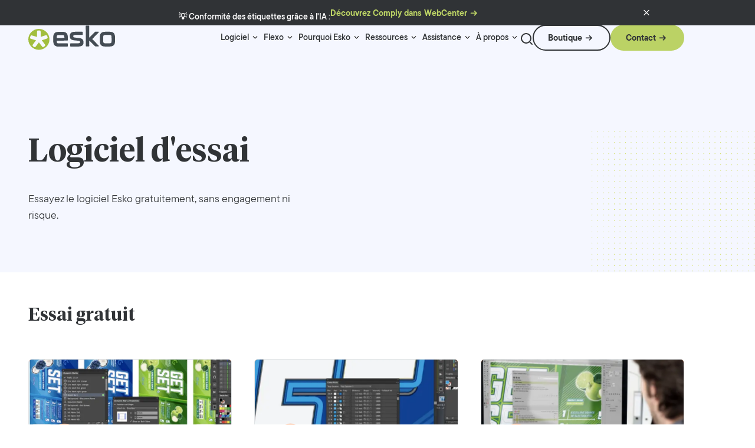

--- FILE ---
content_type: text/html; charset=utf-8
request_url: https://www.esko.com/fr/support/trial-software
body_size: 13735
content:
<!DOCTYPE html><html lang="fr" class=""><head><meta charSet="utf-8"/><meta name="viewport" content="width=device-width, initial-scale=1"/><link rel="preload" href="/_next/static/media/028b99678b493f2f-s.p.woff2" as="font" crossorigin="" type="font/woff2"/><link rel="preload" href="/_next/static/media/0485bcf890fb2fd8-s.p.woff2" as="font" crossorigin="" type="font/woff2"/><link rel="preload" href="/_next/static/media/0a1aaf6ce31e0519-s.p.woff2" as="font" crossorigin="" type="font/woff2"/><link rel="preload" href="/_next/static/media/218b93f201eebf9b-s.p.woff2" as="font" crossorigin="" type="font/woff2"/><link rel="preload" href="/_next/static/media/4518d471e574a872-s.p.woff2" as="font" crossorigin="" type="font/woff2"/><link rel="preload" href="/_next/static/media/4b1badf259d4c5fa-s.p.woff2" as="font" crossorigin="" type="font/woff2"/><link rel="preload" href="/_next/static/media/c46eb71f235b1887-s.p.woff2" as="font" crossorigin="" type="font/woff2"/><link rel="stylesheet" href="/_next/static/css/1059aff9707eb021.css" crossorigin="" data-precedence="next"/><link rel="stylesheet" href="/_next/static/css/e3624e7366e67af8.css" crossorigin="" data-precedence="next"/><link rel="stylesheet" href="/_next/static/css/e1edb7e48cb4f895.css" crossorigin="" data-precedence="next"/><link rel="preload" as="script" fetchPriority="low" href="/_next/static/chunks/webpack-bc46dbea461cb8f9.js" crossorigin=""/><script src="/_next/static/chunks/618f8807-b7924cb26024561c.js" async="" crossorigin=""></script><script src="/_next/static/chunks/9069-365a72304ef9adc1.js" async="" crossorigin=""></script><script src="/_next/static/chunks/main-app-41af3ca99e6ec7e3.js" async="" crossorigin=""></script><script src="/_next/static/chunks/c07e5374-9b028993e2dca4ae.js" async=""></script><script src="/_next/static/chunks/3453-5bf1b50848684534.js" async=""></script><script src="/_next/static/chunks/752-6fbe122e325f1565.js" async=""></script><script src="/_next/static/chunks/3442-0bfce0b991db5dea.js" async=""></script><script src="/_next/static/chunks/5080-988a8fb66c6425f2.js" async=""></script><script src="/_next/static/chunks/app/%5Blang%5D/layout-ac725ba362c9691b.js" async=""></script><script src="/_next/static/chunks/app/%5Blang%5D/page-d67a4ee48cc31406.js" async=""></script><script src="/_next/static/chunks/app/not-found-3166f6391b88f55c.js" async=""></script><link rel="preload" href="https://www.googletagmanager.com/gtm.js?id=GTM-5MSM2S9J" as="script"/><title>Logiciel d&#x27;essai | Essai gratuit | Esko</title><meta name="description" content="Explorez le logiciel d&#x27;essai d&#x27;Esko gratuitement, sans obligation ni risque. Commencez votre essai dès aujourd&#x27;hui pour une créativité et une efficacité accrues !"/><meta name="robots" content="index, follow, max-video-preview:max-video-preview:-1, max-image-preview:max-image-preview:large, max-snippet:max-snippet:-1"/><meta name="apple-mobile-web-app-capable" content="yes"/><meta name="mobile-web-app-capable" content="yes"/><meta name="apple-mobile-web-app-status-bar-style" content="black"/><link rel="canonical" href="https://www.esko.com/fr/support/trial-software"/><link rel="alternate" hrefLang="en-US" href="https://www.esko.com/en/support/trial-software"/><link rel="alternate" hrefLang="de-DE" href="https://www.esko.com/de/support/trial-software"/><link rel="alternate" hrefLang="fr-FR" href="https://www.esko.com/fr/support/trial-software"/><link rel="alternate" hrefLang="it-IT" href="https://www.esko.com/it/support/trial-software"/><link rel="alternate" hrefLang="es-ES" href="https://www.esko.com/es/support/trial-software"/><link rel="alternate" hrefLang="pt-BR" href="https://www.esko.com/pt/support/trial-software"/><meta name="google-site-verification" content="R7uzoMNuA35RrAuUt_uR3XpPiONem9EFy34WMh6ukVQ"/><meta property="og:title" content="Logiciel d&#x27;essai | Essai gratuit | Esko"/><meta property="og:description" content="Explorez le logiciel d&#x27;essai d&#x27;Esko gratuitement, sans obligation ni risque. Commencez votre essai dès aujourd&#x27;hui pour une créativité et une efficacité accrues !"/><meta property="og:url" content="https://www.esko.com/fr/support/trial-software"/><meta property="og:site_name" content="Esko"/><meta property="og:locale" content="fr_FR"/><meta property="og:image:width" content="768"/><meta property="og:image:height" content="403"/><meta property="og:image" content="https://www.esko.com/static/uploads/2024/07/social-media-banner.png"/><meta property="og:image:type" content="image/png"/><meta property="og:type" content="article"/><meta property="article:modified_time" content="2025-07-14T15:56:58+00:00"/><meta name="twitter:card" content="summary_large_image"/><meta name="twitter:title" content="Logiciel d&#x27;essai | Essai gratuit | Esko"/><meta name="twitter:description" content="Explorez le logiciel d&#x27;essai d&#x27;Esko gratuitement, sans obligation ni risque. Commencez votre essai dès aujourd&#x27;hui pour une créativité et une efficacité accrues !"/><meta name="twitter:image:width" content="768"/><meta name="twitter:image:height" content="403"/><meta name="twitter:image" content="https://www.esko.com/static/uploads/2024/07/social-media-banner.png"/><meta name="twitter:image:type" content="image/png"/><link rel="icon" href="https://www.esko.com/static/uploads/2024/09/favicon.png"/><link rel="apple-touch-icon" href="https://www.esko.com/static/uploads/2024/09/favicon.png"/><meta name="next-size-adjust"/><script>
              (function() {
                var url = new URL(window.location.href);
                if (url.searchParams.has('_rsc_prefetch')) {
                  url.searchParams.delete('_rsc_prefetch');
                  window.history.replaceState({}, '', url.toString());
                }
              })();
            </script><script src="/_next/static/chunks/polyfills-c67a75d1b6f99dc8.js" crossorigin="" noModule=""></script></head><body class="overflow-x-clip __variable_98e847 __variable_1afdb7"><a class="button-secondary-small-light text-neutral-very-dark relative items-center no-underline cursor-pointer w-fit h-fit px-0 disabled:text-neutral-cod-grey disabled:pointer-events-none hover:after:translate-x-2 focus-visible:after:translate-x-2 after:content-[&#x27;\e8d0&#x27;] after:relative after:leading-4 after:-right-4 after:font-[fontello] after:transition-transform after:duration-200 after:ease-out rounded-[70px] pr-[2rem] pl-24 py-12 bg-transparent border-solid border-2 border-current text-component-5 opacity-0 pointer-events-none focus:opacity-100 z-50 focus:pointer-events-auto !absolute top-4 left-4 text-center block" href="#skip-link-target">Skip to content</a><!--$!--><template data-dgst="BAILOUT_TO_CLIENT_SIDE_RENDERING"></template><!--/$--><header class="gg-header fixed top-0 w-full z-10 flex flex-col gap-8 lg:gap-16 pt-16 transition-colors duration-300 h-nav global-padding print:hidden mt-announcement before:content-[&quot;&quot;] before:bg-inherit before:absolute before:-translate-y-full before:inset-0 gg-block-rendered--no-mobile"><div class="container-large flex items-center gap-16 justify-end w-full"><div tabindex="0" class="group cursor-pointer"><span class="text-component-5 after:content-[&#x27;\e8e5&#x27;] after:font-[fontello] after:ml-4">Français</span><div class="grid grid-rows-[0fr] transition-grid-template-rows duration-100 group-focus:grid-rows-[1fr] group-focus-within:grid-rows-[1fr] z-20 right-0 translate-x-0 xl:left-1/2 xl:-translate-x-1/2 absolute w-[152px]"><div class="overflow-hidden"><div class="border-solid border-[1px] border-neutral-very-light rounded-4 bg-neutral-white"><div></div></div></div></div></div><a class="button-tertiary-small-light-v2 text-neutral-very-dark relative inline-flex items-center no-underline cursor-pointer w-fit h-fit bg-transparent border-none px-0 disabled:text-neutral-cod-grey disabled:pointer-events-none after:content-[&quot;&quot;] after:bg-current after:block after:absolute after:w-full after:h-0.5 after:scale-x-0 after:-bottom-px after:left-0 after:transition-transform after:duration-300 after:ease-out hover:after:scale-x-100 focus-visible:after:scale-x-100 text-component-5" target="_blank" href="https://site.esko.com/fr/myaccount">Mon compte</a><a class="button-tertiary-small-light-v2 text-neutral-very-dark relative inline-flex items-center no-underline cursor-pointer w-fit h-fit bg-transparent border-none px-0 disabled:text-neutral-cod-grey disabled:pointer-events-none after:content-[&quot;&quot;] after:bg-current after:block after:absolute after:w-full after:h-0.5 after:scale-x-0 after:-bottom-px after:left-0 after:transition-transform after:duration-300 after:ease-out hover:after:scale-x-100 focus-visible:after:scale-x-100 text-component-5" target="_blank" href="https://site.esko.com/fr/shop/cart">Panier</a></div><div class="container-large flex justify-between w-full static gap-16"><div class="flex h-auto lg:w-[149px] w-[90px] z-2"><a aria-label="Esko Logo" class="flex h-auto sm:pb-16 lg:w-[149px] w-[90px]" href="/fr"><svg xmlns="http://www.w3.org/2000/svg" fill="none" viewBox="0 0 149 45" height="45" width="149">
<g clip-path="url(#clip0_17871_39389)">
<path fill="#444C54" d="M42.2783 28.2174L42.2562 22.8221C42.2267 16.6233 44.2684 13.0485 51.4475 13.0116L57.7347 12.9821C64.9138 12.9526 66.985 16.5127 67.0145 22.7115L67.0366 26.7285C67.0366 27.4435 66.6386 27.8415 65.9236 27.8489L48.1749 27.93V28.8218C48.197 31.9028 49.0004 32.6104 51.676 32.5957L65.9089 32.5367C66.6238 32.5367 67.0219 32.9347 67.0292 33.6497L67.044 36.9075C67.044 37.6225 66.646 38.0279 65.9384 38.0279L51.5654 38.0869C44.3863 38.1163 42.3151 34.6079 42.2857 28.2248L42.2783 28.2174ZM61.1253 23.3601V22.2029C61.1032 19.1735 60.344 18.4586 57.6242 18.4733L51.6023 18.5028C48.8825 18.5175 48.1233 19.2325 48.138 22.2619V23.4191L61.1253 23.3601Z"></path>
<path fill="#444C54" d="M70.9502 36.8779L70.9355 33.62C70.9355 32.9051 71.3335 32.4997 72.0485 32.4997L84.3134 32.4407C86.7678 32.4333 87.7039 31.8879 87.6966 30.3327C87.6966 28.7701 87.0184 28.372 84.6524 28.1141L77.7829 27.3844C72.2033 26.7873 70.3679 24.6498 70.3458 20.0136C70.3237 15.1489 73.1688 12.9082 79.2792 12.8787L91.2345 12.8271C91.9495 12.8271 92.3475 13.2252 92.3549 13.9401L92.3696 17.198C92.3696 17.913 91.9716 18.311 91.2566 18.3184L79.4339 18.3699C77.2006 18.3773 76.1761 18.8785 76.1835 20.5738C76.1908 22.0479 76.8173 22.4902 78.8664 22.7039L85.6033 23.4336C91.8536 24.1633 93.6005 26.4262 93.6226 30.9371C93.6447 35.9786 90.8439 37.9098 84.2839 37.9393L72.0632 37.9982C71.3482 37.9982 70.9502 37.6002 70.9429 36.8852L70.9502 36.8779Z"></path>
<path fill="#444C54" d="M97.4916 36.7523L97.3516 3.55453C97.3516 2.83957 97.7496 2.43418 98.4645 2.43418L102.113 2.41943C102.828 2.41943 103.233 2.81745 103.233 3.53242L103.314 22.8585V22.8364L112.705 13.3945C113.059 12.9449 113.508 12.7237 114.083 12.7164L118.587 12.6942C119.523 12.6942 119.795 13.3134 119.221 14.0726L108.371 25.2171L119.28 36.3691C119.862 37.1283 119.596 37.7474 118.66 37.7548L114.201 37.7769C113.619 37.7769 113.177 37.5558 112.815 37.1135L103.344 27.8706V27.8927L103.381 36.7229C103.381 37.4378 102.983 37.8432 102.268 37.8432L98.612 37.858C97.897 37.858 97.4916 37.4599 97.4916 36.745V36.7523Z"></path>
<path fill="#444C54" d="M121.159 28.07L121.137 22.6746C121.108 16.4758 123.149 12.8936 130.328 12.8641L137.736 12.8347C144.915 12.8052 146.986 16.3579 147.016 22.564L147.038 27.9594C147.067 34.3351 145.033 37.8731 137.846 37.9025L130.439 37.932C123.26 37.9615 121.189 34.453 121.159 28.07ZM137.684 32.4113C140.36 32.3966 141.163 31.6816 141.149 28.608L141.119 22.0481C141.104 19.0187 140.345 18.3037 137.625 18.3185L130.49 18.348C127.771 18.3627 127.012 19.0777 127.026 22.107L127.056 28.667C127.07 31.748 127.874 32.4556 130.549 32.4408L137.684 32.4113Z"></path>
<path fill="#A2BE3E" d="M32.3135 20.9424C31.9597 19.881 31.4806 18.1489 29.1662 18.9081L20.9183 21.6279L20.8815 12.6135C20.8667 10.1885 19.0462 10.7339 17.9185 10.7413C16.7834 10.7413 14.8227 10.218 14.8301 12.6429L14.867 21.6574L6.41273 19.2176C4.08357 18.4806 3.69292 20.2569 3.3465 21.3109C2.9927 22.3797 2.24089 24.1781 4.57741 24.9152L13.0317 27.3476L7.7542 34.4014C6.32428 36.3694 7.91636 37.4086 8.83033 38.0646C9.75167 38.7206 11.2406 39.8557 12.6631 37.8951L17.9406 30.8487L23.2254 37.7919C24.67 39.7378 26.0852 38.5585 26.9992 37.8951C27.9132 37.2391 29.5495 36.1998 28.1048 34.254L22.8274 27.3033L31.0679 24.5983C33.3896 23.8317 32.6894 21.9964 32.3283 20.9424M35.8441 25.6744C35.8883 35.4554 27.9058 43.4232 18.0069 43.4747C8.10063 43.519 0.0444075 35.6249 0.000183042 25.8439C-0.0440414 16.063 7.9311 8.09519 17.83 8.05097C27.7289 8.00674 35.7851 15.8934 35.8367 25.6744"></path>
</g>
<defs>
<clipPath id="clip0_17871_39389">
<rect fill="white" height="44.1118" width="149"></rect>
</clipPath>
</defs>
</svg>
</a></div><div class="flex gap-24 flex-auto justify-end xl:items-center opacity-100 static nav-menu-desktop"><nav class="menu menu--default hidden xl:flex items-center h-full static"><ul role="menu" class="menu__list list-none pl-0 xl:!m-0 menu__list--lvl-0 flex gap-12 xl:gap-16 h-full items-center static transition-opacity duration-300"><li class="menu__item menu__item--external menu__item--has-blocks h-full static group" role="none"><a class="!text-neutral-very-dark relative no-underline cursor-pointer h-fit bg-transparent border-none w-fit menu__link after:content-[&quot;&quot;] after:bg-current after:block after:absolute after:w-full after:h-0.5 after:scale-x-0 after:-bottom-px after:left-0 after:transition-transform after:duration-300 after:ease-out hover:after:scale-x-100 focus-visible:after:scale-x-100 flex items-center !h-full after:!h-1 after:!bg-primary pb-16 px-4 text-variation-12" target="" rel="noreferrer" role="menuitem" href="/products"><span>Logiciel</span><button class="menu__link-indicator appearance-none bg-transparent border-none inline p-0 m-0 cursor-pointer before:content-[&#x27;\e8e5&#x27;] before:font-[fontello] ml-4" aria-label="Menu link indicator"></button></a></li><li class="menu__item menu__item--external menu__item--has-blocks h-full static group" role="none"><a class="!text-neutral-very-dark relative no-underline cursor-pointer h-fit bg-transparent border-none w-fit menu__link after:content-[&quot;&quot;] after:bg-current after:block after:absolute after:w-full after:h-0.5 after:scale-x-0 after:-bottom-px after:left-0 after:transition-transform after:duration-300 after:ease-out hover:after:scale-x-100 focus-visible:after:scale-x-100 flex items-center !h-full after:!h-1 after:!bg-primary pb-16 px-4 text-variation-12" target="" rel="noreferrer" role="menuitem" href="/products"><span>Flexo</span><button class="menu__link-indicator appearance-none bg-transparent border-none inline p-0 m-0 cursor-pointer before:content-[&#x27;\e8e5&#x27;] before:font-[fontello] ml-4" aria-label="Menu link indicator"></button></a></li><li class="menu__item menu__item--has-blocks h-full static group" role="none"><a class="!text-neutral-very-dark relative no-underline cursor-pointer h-fit bg-transparent border-none w-fit menu__link after:content-[&quot;&quot;] after:bg-current after:block after:absolute after:w-full after:h-0.5 after:scale-x-0 after:-bottom-px after:left-0 after:transition-transform after:duration-300 after:ease-out hover:after:scale-x-100 focus-visible:after:scale-x-100 flex items-center !h-full after:!h-1 after:!bg-primary pb-16 px-4 text-variation-12" role="menuitem" aria-haspopup="false" aria-expanded="false" aria-label="Pourquoi Esko" href="/fr/why-esko"><span>Pourquoi Esko</span><button class="menu__link-indicator appearance-none bg-transparent border-none inline p-0 m-0 cursor-pointer before:content-[&#x27;\e8e5&#x27;] before:font-[fontello] ml-4" aria-label="Menu link indicator"></button></a></li><li class="menu__item menu__item--external menu__item--has-blocks h-full static group" role="none"><a class="!text-neutral-very-dark relative no-underline cursor-pointer h-fit bg-transparent border-none w-fit menu__link after:content-[&quot;&quot;] after:bg-current after:block after:absolute after:w-full after:h-0.5 after:scale-x-0 after:-bottom-px after:left-0 after:transition-transform after:duration-300 after:ease-out hover:after:scale-x-100 focus-visible:after:scale-x-100 flex items-center !h-full after:!h-1 after:!bg-primary pb-16 px-4 text-variation-12" target="" rel="noreferrer" role="menuitem" href="/fr/resources"><span>Ressources</span><button class="menu__link-indicator appearance-none bg-transparent border-none inline p-0 m-0 cursor-pointer before:content-[&#x27;\e8e5&#x27;] before:font-[fontello] ml-4" aria-label="Menu link indicator"></button></a></li><li class="menu__item menu__item--external menu__item--has-blocks h-full static group" role="none"><a class="!text-neutral-very-dark relative no-underline cursor-pointer h-fit bg-transparent border-none w-fit menu__link after:content-[&quot;&quot;] after:bg-current after:block after:absolute after:w-full after:h-0.5 after:scale-x-0 after:-bottom-px after:left-0 after:transition-transform after:duration-300 after:ease-out hover:after:scale-x-100 focus-visible:after:scale-x-100 flex items-center !h-full after:!h-1 after:!bg-primary pb-16 px-4 text-variation-12" target="" rel="noreferrer" role="menuitem" href="/fr/support"><span>Assistance</span><button class="menu__link-indicator appearance-none bg-transparent border-none inline p-0 m-0 cursor-pointer before:content-[&#x27;\e8e5&#x27;] before:font-[fontello] ml-4" aria-label="Menu link indicator"></button></a></li><li class="menu__item menu__item--has-blocks h-full static group" role="none"><a class="!text-neutral-very-dark relative no-underline cursor-pointer h-fit bg-transparent border-none w-fit menu__link after:content-[&quot;&quot;] after:bg-current after:block after:absolute after:w-full after:h-0.5 after:scale-x-0 after:-bottom-px after:left-0 after:transition-transform after:duration-300 after:ease-out hover:after:scale-x-100 focus-visible:after:scale-x-100 flex items-center !h-full after:!h-1 after:!bg-primary pb-16 px-4 text-variation-12" role="menuitem" aria-haspopup="false" aria-expanded="false" aria-label="À propos" href="/fr/company"><span>À propos</span><button class="menu__link-indicator appearance-none bg-transparent border-none inline p-0 m-0 cursor-pointer before:content-[&#x27;\e8e5&#x27;] before:font-[fontello] ml-4" aria-label="Menu link indicator"></button></a></li></ul><div tabindex="0" class="flyout w-full absolute top-nav invisible left-0 bg-neutral-white py-0 grid grid-rows-[0fr] transition-grid-template-rows overflow-hidden ease-in-out duration-300 pointer-events-none [&amp;&gt;div]:opacity-0 [&amp;&gt;div]:transition-opacity [&amp;&gt;div]:ease-in-out [&amp;&gt;div]:delay-200 [&amp;&gt;div]:duration-300 [&amp;&gt;div]:w-full" aria-labelledby=""><div class="size-0 overflow-hidden focus-visible:outline-none hidden" tabindex="0"></div></div></nav><button class="p-0 mb-12 appearance-none w-10 border-none bg-transparent cursor-pointer transition-opacity duration-300 max-w-5 max-h-5" tabindex="0" title="Recherche"><svg width="20" height="20" viewBox="0 0 20 20" fill="none" xmlns="http://www.w3.org/2000/svg" class="flex stroke-neutral-very-dark hover:stroke-primary duration-200"><path d="M19 19L14.65 14.65M17 9C17 13.4183 13.4183 17 9 17C4.58172 17 1 13.4183 1 9C1 4.58172 4.58172 1 9 1C13.4183 1 17 4.58172 17 9Z" stroke-width="2" stroke-linecap="round" stroke-linejoin="round"></path></svg></button></div><div class="xl:hidden mobile-menu"><div class="z-1"><button class="relative block xl:hidden m-0 h-24 w-24 overflow-hidden bg-transparent border-none cursor-pointer transition-transform duration-300 ease-in-out z-10 after:content-[&#x27;&#x27;] after:absolute after:top-2/4 after:right-0 after:w-2/3 after:h-1 after:bg-neutral-black after:rounded after:transition-all after:duration-300 after:ease-in-out after:-translate-y-2/4 after:translate-x-0 after:pointer-events-none ml-auto" data-action="toggle-menu" aria-label="Open Menu" aria-expanded="false"><span class="static after:content-[&#x27;&#x27;] after:absolute after:bottom-0 after:right-0 after:w-5/12 after:h-1 after:bg-neutral-black after:origin-[right_top] after:rounded after:transition-all after:duration-300 after:ease-in-out after:pointer-events-none before:content-[&#x27;&#x27;] before:absolute before:top-0 before:right-0 before:w-10/12 before:h-1 before:bg-neutral-black before:origin-[right_top] before:rounded before:transition-all before:duration-300 before:ease-in-out before:pointer-events-none"></span></button><div class="mobile-menu-content bg-neutral-white mt-nav fixed top-0 overflow-clip pb-nav left-full h-full w-full translate-x-0 transition-transform duration-300 ease-in-out -z-1 max-w-[360px]"><div class="global-padding"><nav class="menu menu--default"><ul role="menu" class="menu__list list-none pl-0 xl:!m-0 menu__list--lvl-0 flex flex-col gap-64 my-64"><li class="menu__item menu__item--external menu__item--has-blocks" role="none"><a class="!text-neutral-very-dark relative items-center no-underline cursor-pointer h-fit bg-transparent border-none menu__link after:scale-x-100 flex text-variation-10 text-left justify-between w-full" target="" rel="noreferrer" role="menuitem" href="/products"><span>Logiciel</span><button class="menu__link-indicator appearance-none bg-transparent border-none inline p-0 m-0 cursor-pointer before:content-[&#x27;\e8d0&#x27;] before:font-[fontello] text-inherit ml-4 transition-translate duration-200 pointer-events-none opacity-100 group-hover/link:translate-x-2" aria-label="Menu link indicator"></button></a></li><li class="menu__item menu__item--external menu__item--has-blocks" role="none"><a class="!text-neutral-very-dark relative items-center no-underline cursor-pointer h-fit bg-transparent border-none menu__link after:scale-x-100 flex text-variation-10 text-left justify-between w-full" target="" rel="noreferrer" role="menuitem" href="/products"><span>Flexo</span><button class="menu__link-indicator appearance-none bg-transparent border-none inline p-0 m-0 cursor-pointer before:content-[&#x27;\e8d0&#x27;] before:font-[fontello] text-inherit ml-4 transition-translate duration-200 pointer-events-none opacity-100 group-hover/link:translate-x-2" aria-label="Menu link indicator"></button></a></li><li class="menu__item menu__item--has-blocks" role="none"><a class="!text-neutral-very-dark relative items-center no-underline cursor-pointer h-fit bg-transparent border-none menu__link after:scale-x-100 flex text-variation-10 text-left justify-between w-full" role="menuitem" aria-haspopup="false" aria-expanded="false" aria-label="Pourquoi Esko" href="/fr/why-esko"><span>Pourquoi Esko</span><button class="menu__link-indicator appearance-none bg-transparent border-none inline p-0 m-0 cursor-pointer before:content-[&#x27;\e8d0&#x27;] before:font-[fontello] text-inherit ml-4 transition-translate duration-200 pointer-events-none opacity-100 group-hover/link:translate-x-2" aria-label="Menu link indicator"></button></a></li><li class="menu__item menu__item--external menu__item--has-blocks" role="none"><a class="!text-neutral-very-dark relative items-center no-underline cursor-pointer h-fit bg-transparent border-none menu__link after:scale-x-100 flex text-variation-10 text-left justify-between w-full" target="" rel="noreferrer" role="menuitem" href="/fr/resources"><span>Ressources</span><button class="menu__link-indicator appearance-none bg-transparent border-none inline p-0 m-0 cursor-pointer before:content-[&#x27;\e8d0&#x27;] before:font-[fontello] text-inherit ml-4 transition-translate duration-200 pointer-events-none opacity-100 group-hover/link:translate-x-2" aria-label="Menu link indicator"></button></a></li><li class="menu__item menu__item--external menu__item--has-blocks" role="none"><a class="!text-neutral-very-dark relative items-center no-underline cursor-pointer h-fit bg-transparent border-none menu__link after:scale-x-100 flex text-variation-10 text-left justify-between w-full" target="" rel="noreferrer" role="menuitem" href="/fr/support"><span>Assistance</span><button class="menu__link-indicator appearance-none bg-transparent border-none inline p-0 m-0 cursor-pointer before:content-[&#x27;\e8d0&#x27;] before:font-[fontello] text-inherit ml-4 transition-translate duration-200 pointer-events-none opacity-100 group-hover/link:translate-x-2" aria-label="Menu link indicator"></button></a></li><li class="menu__item menu__item--has-blocks" role="none"><a class="!text-neutral-very-dark relative items-center no-underline cursor-pointer h-fit bg-transparent border-none menu__link after:scale-x-100 flex text-variation-10 text-left justify-between w-full" role="menuitem" aria-haspopup="false" aria-expanded="false" aria-label="À propos" href="/fr/company"><span>À propos</span><button class="menu__link-indicator appearance-none bg-transparent border-none inline p-0 m-0 cursor-pointer before:content-[&#x27;\e8d0&#x27;] before:font-[fontello] text-inherit ml-4 transition-translate duration-200 pointer-events-none opacity-100 group-hover/link:translate-x-2" aria-label="Menu link indicator"></button></a></li></ul></nav><div class="flex flex-wrap items-center gap-16 pb-12"><a class="button-secondary-small-light text-neutral-very-dark relative inline-flex items-center no-underline cursor-pointer w-fit h-fit px-0 disabled:text-neutral-cod-grey disabled:pointer-events-none hover:after:translate-x-2 focus-visible:after:translate-x-2 after:content-[&#x27;\e8d0&#x27;] after:relative after:leading-4 after:-right-4 after:font-[fontello] after:transition-transform after:duration-200 after:ease-out rounded-[70px] pr-[2rem] pl-24 py-12 bg-transparent border-solid border-2 border-current text-component-5 gg-block-button break-keep" target="_blank" href="https://site.esko.com/fr/shop">Boutique</a><a class="button-primary-small text-neutral-very-dark relative inline-flex items-center no-underline cursor-pointer w-fit h-fit px-0 disabled:text-neutral-cod-grey disabled:pointer-events-none hover:after:translate-x-2 focus-visible:after:translate-x-2 after:content-[&#x27;\e8d0&#x27;] after:relative after:leading-4 after:-right-4 after:font-[fontello] after:transition-transform after:duration-200 after:ease-out disabled:bg-neutral-very-light bg-primary rounded-[70px] pr-[2rem] pl-24 py-12 border-solid border-2 border-transparent text-component-5 gg-block-button break-keep" href="/fr/contact">Contact</a></div></div></div></div></div><div class="hidden xl:flex items-center gap-8 xl:gap-16 pb-16"><a class="button-secondary-small-light text-neutral-very-dark relative inline-flex items-center no-underline cursor-pointer w-fit h-fit px-0 disabled:text-neutral-cod-grey disabled:pointer-events-none hover:after:translate-x-2 focus-visible:after:translate-x-2 after:content-[&#x27;\e8d0&#x27;] after:relative after:leading-4 after:-right-4 after:font-[fontello] after:transition-transform after:duration-200 after:ease-out rounded-[70px] pr-[2rem] pl-24 py-12 bg-transparent border-solid border-2 border-current text-component-5 gg-block-button break-keep" target="_blank" href="https://site.esko.com/fr/shop">Boutique</a><a class="button-primary-small text-neutral-very-dark relative inline-flex items-center no-underline cursor-pointer w-fit h-fit px-0 disabled:text-neutral-cod-grey disabled:pointer-events-none hover:after:translate-x-2 focus-visible:after:translate-x-2 after:content-[&#x27;\e8d0&#x27;] after:relative after:leading-4 after:-right-4 after:font-[fontello] after:transition-transform after:duration-200 after:ease-out disabled:bg-neutral-very-light bg-primary rounded-[70px] pr-[2rem] pl-24 py-12 border-solid border-2 border-transparent text-component-5 gg-block-button break-keep" target="_self" href="/fr/contact">Contact</a></div></div></header><main class="global-padding" id="skip-link-target"><script type="application/ld+json">{"@context":"https://schema.org","@graph":[{"@type":"WebPage","@id":"https://www.esko.com//fr/support/trial-software","url":"https://www.esko.com//fr/support/trial-software","name":"Logiciel d'essai | Essai gratuit | Esko","isPartOf":{"@id":"https://www.esko.com//fr#website"},"datePublished":"2024-02-07T06:06:16+00:00","dateModified":"2025-07-14T15:56:58+00:00","description":"Explorez le logiciel d'essai d'Esko gratuitement, sans obligation ni risque. Commencez votre essai dès aujourd'hui pour une créativité et une efficacité accrues !","breadcrumb":{"@id":"https://www.esko.com//fr/support/trial-software#breadcrumb"},"inLanguage":"fr-FR","potentialAction":[{"@type":"ReadAction","target":["https://www.esko.com//fr/support/trial-software"]}]},{"@type":"BreadcrumbList","@id":"https://www.esko.com//fr/support/trial-software#breadcrumb","itemListElement":[{"@type":"ListItem","position":1,"name":"Home","item":"/fr"},{"@type":"ListItem","position":2,"name":"Assistance","item":"/fr/support"},{"@type":"ListItem","position":3,"name":"Logiciel d&#8217;essai"}]},{"@type":"WebSite","@id":"https://www.esko.com//fr#website","url":"https://www.esko.com//fr","name":"Esko","description":"Automate. Connect. Accelerate.","publisher":{"@id":"/fr#organization"},"potentialAction":[{"@type":"SearchAction","target":{"@type":"EntryPoint","urlTemplate":"https://www.esko.com//fr?s={search_term_string}"},"query-input":{"@type":"PropertyValueSpecification","valueRequired":true,"valueName":"search_term_string"}}],"inLanguage":"fr-FR"},{"@type":"Organization","@id":"https://www.esko.com//fr#organization","name":"Esko","url":"https://www.esko.com//fr","logo":{"@type":"ImageObject","inLanguage":"fr-FR","@id":"/fr#/schema/logo/image/","url":"/static/uploads/2024/01/esko_logo.svg","contentUrl":"/static/uploads/2024/01/esko_logo.svg","width":149,"height":45,"caption":"Esko"},"image":{"@id":"/fr#/schema/logo/image/"}}]}</script><section class="flex isolate flex-row container-full-width gg-block-group gg-header-banner-v1 after:content-[&quot;&quot;] after:absolute after:right-0 after:bottom-0 after:bg-dots-background-mobile-v2 lg:after:bg-dots-background-v2 after:w-screen after:h-full after:z-[-1] after:bg-no-repeat after:bg-right-bottom pt-nav pt-32 flex-children-stretch in-view" style="background-color:#F5F7FF" data-animated="true"><div class="flex isolate flex-col container-large gg-block-group py-72 fade-in-left"><h1 class="gg-block-heading mb-16">Logiciel d&#x27;essai</h1><div class="text-variation-7 gg-block-text max-w-md"><p>Essayez le logiciel Esko gratuitement, sans engagement ni risque.</p>
</div></div></section><div class="flex isolate flex-col container-large gap-40 gg-block-group py-32"><h2 class="gg-block-heading text-variation-3">Essai gratuit </h2></div><section class="isolate flex-col container-large gg-block-group gg-product-boxes columns-1 md:columns-2 lg:columns-3 gap-40 block content-visibility pb-96 in-view" data-animated="true"><div class="gg-block-product-box"><a class="gg-block-products__item w-full break-inside-avoid mb-40 rounded-md overflow-hidden border-solid border-neutral-very-light border before:content-[&#x27;&#x27;] before:absolute before:inset-0 before:opacity-30 before:duration-700 before:ease-in-out before:pointer-events-none before:z-2 circle-expand-animation before:bg-tangerine no-underline !text-neutral-very-dark group/card" target="_blank" href="https://site.esko.com/fr/downloads/trials/deskpack-advanced"><img alt="Desk Pack icon" loading="lazy" width="66" height="66" decoding="async" data-nimg="1" class="gg-block-products__icon h-64 w-64 absolute top-[138px] left-32 z-2 -translate-y-1/2" style="color:transparent" sizes="(max-width: 66px) 100vw, 66px" srcSet="/static/uploads/2024/03/desk-pack.svg 640w, /static/uploads/2024/03/desk-pack.svg 768w, /static/uploads/2024/03/desk-pack.svg 1024w, /static/uploads/2024/03/desk-pack.svg 1280w, /static/uploads/2024/03/desk-pack.svg 1536w" src="/static/uploads/2024/03/desk-pack.svg"/><div class="h-[138px] text-right bg-opacity-90 z-0 overflow-hidden bg-tangerine"><img alt="Screenshot of DeskPack Advanced" loading="lazy" width="684" height="276" decoding="async" data-nimg="1" class="h-full w-auto will-change-transform absolute top-0 -z-1 right-0 scale-[1.3]" style="color:transparent;background-size:cover;background-position:50% 50%;background-repeat:no-repeat;background-image:url(&quot;data:image/svg+xml;charset=utf-8,%3Csvg xmlns=&#x27;http://www.w3.org/2000/svg&#x27; viewBox=&#x27;0 0 684 276&#x27;%3E%3Cfilter id=&#x27;b&#x27; color-interpolation-filters=&#x27;sRGB&#x27;%3E%3CfeGaussianBlur stdDeviation=&#x27;20&#x27;/%3E%3CfeColorMatrix values=&#x27;1 0 0 0 0 0 1 0 0 0 0 0 1 0 0 0 0 0 100 -1&#x27; result=&#x27;s&#x27;/%3E%3CfeFlood x=&#x27;0&#x27; y=&#x27;0&#x27; width=&#x27;100%25&#x27; height=&#x27;100%25&#x27;/%3E%3CfeComposite operator=&#x27;out&#x27; in=&#x27;s&#x27;/%3E%3CfeComposite in2=&#x27;SourceGraphic&#x27;/%3E%3CfeGaussianBlur stdDeviation=&#x27;20&#x27;/%3E%3C/filter%3E%3Cimage width=&#x27;100%25&#x27; height=&#x27;100%25&#x27; x=&#x27;0&#x27; y=&#x27;0&#x27; preserveAspectRatio=&#x27;none&#x27; style=&#x27;filter: url(%23b);&#x27; href=&#x27;[data-uri]&#x27;/%3E%3C/svg%3E&quot;)" sizes="(max-width: 684px) 100vw, 684px" srcSet="/static/uploads/2024/03/deskpack_advanced-640x258.webp 640w, /static/uploads/2024/03/deskpack_advanced.webp 768w, /static/uploads/2024/03/deskpack_advanced.webp 1024w, /static/uploads/2024/03/deskpack_advanced.webp 1280w, /static/uploads/2024/03/deskpack_advanced.webp 1536w" src="/static/uploads/2024/03/deskpack_advanced.webp"/></div><div class="gg-block-products__box-content pt-40 px-32 pb-32 bg-tangerine-very-light"><h3 class="text-variation-4 mb-8 z-2 *:bg-primary">DeskPack Advanced</h3><div class="text-variation-7 pb-16 z-2 gg-block-products-archive-excerpt">Modules de prépresse pour Adobe® Creative Suite®. Transformez la suite Adobe® en véritables outils de prépresse pour l’emballage.</div><span class="text-component-3 after:inline-block group-focus/card:after:translate-x-2 group-hover/card:after:translate-x-2 z-2 hover:after:translate-x-2 focus-visible:after:translate-x-2 after:content-[&#x27;\e8d0&#x27;] after:relative after:leading-4 after:font-[fontello] after:transition-transform after:duration-200 after:ease-out after:-right-[1.25rem] after:-ml-[1rem] pr-12 inline-block">Commencez votre essai</span></div></a></div><div class="gg-block-product-box"><a class="gg-block-products__item w-full break-inside-avoid mb-40 rounded-md overflow-hidden border-solid border-neutral-very-light border before:content-[&#x27;&#x27;] before:absolute before:inset-0 before:opacity-30 before:duration-700 before:ease-in-out before:pointer-events-none before:z-2 circle-expand-animation before:bg-tangerine no-underline !text-neutral-very-dark group/card" target="_blank" href="https://site.esko.com/fr/downloads/trials/powerlayout"><img alt="Desk Pack icon" loading="lazy" width="66" height="66" decoding="async" data-nimg="1" class="gg-block-products__icon h-64 w-64 absolute top-[138px] left-32 z-2 -translate-y-1/2" style="color:transparent" sizes="(max-width: 66px) 100vw, 66px" srcSet="/static/uploads/2024/03/desk-pack.svg 640w, /static/uploads/2024/03/desk-pack.svg 768w, /static/uploads/2024/03/desk-pack.svg 1024w, /static/uploads/2024/03/desk-pack.svg 1280w, /static/uploads/2024/03/desk-pack.svg 1536w" src="/static/uploads/2024/03/desk-pack.svg"/><div class="h-[138px] text-right bg-opacity-90 z-0 overflow-hidden bg-tangerine"><img alt="Screenshot of Power Layout" loading="lazy" width="684" height="276" decoding="async" data-nimg="1" class="h-full w-auto will-change-transform absolute top-0 -z-1 right-0 scale-[1.3]" style="color:transparent;background-size:cover;background-position:50% 50%;background-repeat:no-repeat;background-image:url(&quot;data:image/svg+xml;charset=utf-8,%3Csvg xmlns=&#x27;http://www.w3.org/2000/svg&#x27; viewBox=&#x27;0 0 684 276&#x27;%3E%3Cfilter id=&#x27;b&#x27; color-interpolation-filters=&#x27;sRGB&#x27;%3E%3CfeGaussianBlur stdDeviation=&#x27;20&#x27;/%3E%3CfeColorMatrix values=&#x27;1 0 0 0 0 0 1 0 0 0 0 0 1 0 0 0 0 0 100 -1&#x27; result=&#x27;s&#x27;/%3E%3CfeFlood x=&#x27;0&#x27; y=&#x27;0&#x27; width=&#x27;100%25&#x27; height=&#x27;100%25&#x27;/%3E%3CfeComposite operator=&#x27;out&#x27; in=&#x27;s&#x27;/%3E%3CfeComposite in2=&#x27;SourceGraphic&#x27;/%3E%3CfeGaussianBlur stdDeviation=&#x27;20&#x27;/%3E%3C/filter%3E%3Cimage width=&#x27;100%25&#x27; height=&#x27;100%25&#x27; x=&#x27;0&#x27; y=&#x27;0&#x27; preserveAspectRatio=&#x27;none&#x27; style=&#x27;filter: url(%23b);&#x27; href=&#x27;[data-uri]&#x27;/%3E%3C/svg%3E&quot;)" sizes="(max-width: 684px) 100vw, 684px" srcSet="/static/uploads/2024/03/DeskPack_PowerLayout-640x258.webp 640w, /static/uploads/2024/03/DeskPack_PowerLayout.webp 768w, /static/uploads/2024/03/DeskPack_PowerLayout.webp 1024w, /static/uploads/2024/03/DeskPack_PowerLayout.webp 1280w, /static/uploads/2024/03/DeskPack_PowerLayout.webp 1536w" src="/static/uploads/2024/03/DeskPack_PowerLayout.webp"/></div><div class="gg-block-products__box-content pt-40 px-32 pb-32 bg-tangerine-very-light"><h3 class="text-variation-4 mb-8 z-2 *:bg-primary">DeskPack PowerLayout</h3><div class="text-variation-7 pb-16 z-2 gg-block-products-archive-excerpt">Fonctionnalité d'imposition et de répétition dédiée à Adobe® Illustrator®, combinée à l'importation de PDF et à la possibilité d'ajouter des repères dynamiques.</div><span class="text-component-3 after:inline-block group-focus/card:after:translate-x-2 group-hover/card:after:translate-x-2 z-2 hover:after:translate-x-2 focus-visible:after:translate-x-2 after:content-[&#x27;\e8d0&#x27;] after:relative after:leading-4 after:font-[fontello] after:transition-transform after:duration-200 after:ease-out after:-right-[1.25rem] after:-ml-[1rem] pr-12 inline-block">Commencez votre essai</span></div></a></div><div class="gg-block-product-box"><a class="gg-block-products__item w-full break-inside-avoid mb-40 rounded-md overflow-hidden border-solid border-neutral-very-light border before:content-[&#x27;&#x27;] before:absolute before:inset-0 before:opacity-30 before:duration-700 before:ease-in-out before:pointer-events-none before:z-2 circle-expand-animation before:bg-tangerine no-underline !text-neutral-very-dark group/card" target="_blank" href="https://site.esko.com/fr/downloads/trials/dynamic-content"><img alt="Dynamic Content logo" loading="lazy" width="66" height="66" decoding="async" data-nimg="1" class="gg-block-products__icon h-64 w-64 absolute top-[138px] left-32 z-2 -translate-y-1/2" style="color:transparent" sizes="(max-width: 66px) 100vw, 66px" srcSet="/static/uploads/2024/05/dynamic-content-logo.svg 640w, /static/uploads/2024/05/dynamic-content-logo.svg 768w, /static/uploads/2024/05/dynamic-content-logo.svg 1024w, /static/uploads/2024/05/dynamic-content-logo.svg 1280w, /static/uploads/2024/05/dynamic-content-logo.svg 1536w" src="/static/uploads/2024/05/dynamic-content-logo.svg"/><div class="h-[138px] text-right bg-opacity-90 z-0 overflow-hidden bg-tangerine"><img alt="Screenshot of Dynamic Content" loading="lazy" width="684" height="276" decoding="async" data-nimg="1" class="h-full w-auto will-change-transform absolute top-0 -z-1 right-0 scale-[1.3]" style="color:transparent;background-size:cover;background-position:50% 50%;background-repeat:no-repeat;background-image:url(&quot;data:image/svg+xml;charset=utf-8,%3Csvg xmlns=&#x27;http://www.w3.org/2000/svg&#x27; viewBox=&#x27;0 0 684 276&#x27;%3E%3Cfilter id=&#x27;b&#x27; color-interpolation-filters=&#x27;sRGB&#x27;%3E%3CfeGaussianBlur stdDeviation=&#x27;20&#x27;/%3E%3CfeColorMatrix values=&#x27;1 0 0 0 0 0 1 0 0 0 0 0 1 0 0 0 0 0 100 -1&#x27; result=&#x27;s&#x27;/%3E%3CfeFlood x=&#x27;0&#x27; y=&#x27;0&#x27; width=&#x27;100%25&#x27; height=&#x27;100%25&#x27;/%3E%3CfeComposite operator=&#x27;out&#x27; in=&#x27;s&#x27;/%3E%3CfeComposite in2=&#x27;SourceGraphic&#x27;/%3E%3CfeGaussianBlur stdDeviation=&#x27;20&#x27;/%3E%3C/filter%3E%3Cimage width=&#x27;100%25&#x27; height=&#x27;100%25&#x27; x=&#x27;0&#x27; y=&#x27;0&#x27; preserveAspectRatio=&#x27;none&#x27; style=&#x27;filter: url(%23b);&#x27; href=&#x27;[data-uri]&#x27;/%3E%3C/svg%3E&quot;)" sizes="(max-width: 684px) 100vw, 684px" srcSet="/static/uploads/2024/03/dynamic_content-640x258.webp 640w, /static/uploads/2024/03/dynamic_content.webp 768w, /static/uploads/2024/03/dynamic_content.webp 1024w, /static/uploads/2024/03/dynamic_content.webp 1280w, /static/uploads/2024/03/dynamic_content.webp 1536w" src="/static/uploads/2024/03/dynamic_content.webp"/></div><div class="gg-block-products__box-content pt-40 px-32 pb-32 bg-tangerine-very-light"><h3 class="text-variation-4 mb-8 z-2 *:bg-primary">Dynamic Content</h3><div class="text-variation-7 pb-16 z-2 gg-block-products-archive-excerpt">Gestion efficace du texte dans Adobe® Illustrator®.</div><span class="text-component-3 after:inline-block group-focus/card:after:translate-x-2 group-hover/card:after:translate-x-2 z-2 hover:after:translate-x-2 focus-visible:after:translate-x-2 after:content-[&#x27;\e8d0&#x27;] after:relative after:leading-4 after:font-[fontello] after:transition-transform after:duration-200 after:ease-out after:-right-[1.25rem] after:-ml-[1rem] pr-12 inline-block">Commencez votre essai</span></div></a></div><div class="gg-block-product-box"><a class="gg-block-products__item w-full break-inside-avoid mb-40 rounded-md overflow-hidden border-solid border-neutral-very-light border before:content-[&#x27;&#x27;] before:absolute before:inset-0 before:opacity-30 before:duration-700 before:ease-in-out before:pointer-events-none before:z-2 circle-expand-animation before:bg-tangerine no-underline !text-neutral-very-dark group/card" target="_blank" href="https://site.esko.com/fr/downloads/trials/ink-tools"><img alt="Desk Pack icon" loading="lazy" width="66" height="66" decoding="async" data-nimg="1" class="gg-block-products__icon h-64 w-64 absolute top-[138px] left-32 z-2 -translate-y-1/2" style="color:transparent" sizes="(max-width: 66px) 100vw, 66px" srcSet="/static/uploads/2024/03/desk-pack.svg 640w, /static/uploads/2024/03/desk-pack.svg 768w, /static/uploads/2024/03/desk-pack.svg 1024w, /static/uploads/2024/03/desk-pack.svg 1280w, /static/uploads/2024/03/desk-pack.svg 1536w" src="/static/uploads/2024/03/desk-pack.svg"/><div class="h-[138px] text-right bg-opacity-90 z-0 overflow-hidden bg-tangerine"><img alt="Screeshot of DeskPack Ink Tools" loading="lazy" width="684" height="276" decoding="async" data-nimg="1" class="h-full w-auto will-change-transform absolute top-0 -z-1 right-0 scale-[1.3]" style="color:transparent;background-size:cover;background-position:50% 50%;background-repeat:no-repeat;background-image:url(&quot;data:image/svg+xml;charset=utf-8,%3Csvg xmlns=&#x27;http://www.w3.org/2000/svg&#x27; viewBox=&#x27;0 0 684 276&#x27;%3E%3Cfilter id=&#x27;b&#x27; color-interpolation-filters=&#x27;sRGB&#x27;%3E%3CfeGaussianBlur stdDeviation=&#x27;20&#x27;/%3E%3CfeColorMatrix values=&#x27;1 0 0 0 0 0 1 0 0 0 0 0 1 0 0 0 0 0 100 -1&#x27; result=&#x27;s&#x27;/%3E%3CfeFlood x=&#x27;0&#x27; y=&#x27;0&#x27; width=&#x27;100%25&#x27; height=&#x27;100%25&#x27;/%3E%3CfeComposite operator=&#x27;out&#x27; in=&#x27;s&#x27;/%3E%3CfeComposite in2=&#x27;SourceGraphic&#x27;/%3E%3CfeGaussianBlur stdDeviation=&#x27;20&#x27;/%3E%3C/filter%3E%3Cimage width=&#x27;100%25&#x27; height=&#x27;100%25&#x27; x=&#x27;0&#x27; y=&#x27;0&#x27; preserveAspectRatio=&#x27;none&#x27; style=&#x27;filter: url(%23b);&#x27; href=&#x27;[data-uri]&#x27;/%3E%3C/svg%3E&quot;)" sizes="(max-width: 684px) 100vw, 684px" srcSet="/static/uploads/2024/03/Deskpack_Ink_Tools-640x258.webp 640w, /static/uploads/2024/03/Deskpack_Ink_Tools.webp 768w, /static/uploads/2024/03/Deskpack_Ink_Tools.webp 1024w, /static/uploads/2024/03/Deskpack_Ink_Tools.webp 1280w, /static/uploads/2024/03/Deskpack_Ink_Tools.webp 1536w" src="/static/uploads/2024/03/Deskpack_Ink_Tools.webp"/></div><div class="gg-block-products__box-content pt-40 px-32 pb-32 bg-tangerine-very-light"><h3 class="text-variation-4 mb-8 z-2 *:bg-primary">DeskPack Ink Tools</h3><div class="text-variation-7 pb-16 z-2 gg-block-products-archive-excerpt">Pour la préparation d'images dans Adobe® Photoshop® avec des séparations de couleurs en tons directs.</div><span class="text-component-3 after:inline-block group-focus/card:after:translate-x-2 group-hover/card:after:translate-x-2 z-2 hover:after:translate-x-2 focus-visible:after:translate-x-2 after:content-[&#x27;\e8d0&#x27;] after:relative after:leading-4 after:font-[fontello] after:transition-transform after:duration-200 after:ease-out after:-right-[1.25rem] after:-ml-[1rem] pr-12 inline-block">Commencez votre essai</span></div></a></div><div class="gg-block-product-box"><a class="gg-block-products__item w-full break-inside-avoid mb-40 rounded-md overflow-hidden border-solid border-neutral-very-light border before:content-[&#x27;&#x27;] before:absolute before:inset-0 before:opacity-30 before:duration-700 before:ease-in-out before:pointer-events-none before:z-2 circle-expand-animation before:bg-tangerine no-underline !text-neutral-very-dark group/card" target="_blank" href="https://site.esko.com/fr/downloads/trials/studio-advanced"><img alt="studio" loading="lazy" width="66" height="66" decoding="async" data-nimg="1" class="gg-block-products__icon h-64 w-64 absolute top-[138px] left-32 z-2 -translate-y-1/2" style="color:transparent" sizes="(max-width: 66px) 100vw, 66px" srcSet="/static/uploads/2024/06/studio.svg 640w, /static/uploads/2024/06/studio.svg 768w, /static/uploads/2024/06/studio.svg 1024w, /static/uploads/2024/06/studio.svg 1280w, /static/uploads/2024/06/studio.svg 1536w" src="/static/uploads/2024/06/studio.svg"/><div class="h-[138px] text-right bg-opacity-90 z-0 overflow-hidden bg-tangerine"><img alt="" loading="lazy" width="683" height="276" decoding="async" data-nimg="1" class="h-full w-auto will-change-transform absolute top-0 -z-1 right-0 scale-[1.3]" style="color:transparent;background-size:cover;background-position:50% 50%;background-repeat:no-repeat;background-image:url(&quot;data:image/svg+xml;charset=utf-8,%3Csvg xmlns=&#x27;http://www.w3.org/2000/svg&#x27; viewBox=&#x27;0 0 683 276&#x27;%3E%3Cfilter id=&#x27;b&#x27; color-interpolation-filters=&#x27;sRGB&#x27;%3E%3CfeGaussianBlur stdDeviation=&#x27;20&#x27;/%3E%3CfeColorMatrix values=&#x27;1 0 0 0 0 0 1 0 0 0 0 0 1 0 0 0 0 0 100 -1&#x27; result=&#x27;s&#x27;/%3E%3CfeFlood x=&#x27;0&#x27; y=&#x27;0&#x27; width=&#x27;100%25&#x27; height=&#x27;100%25&#x27;/%3E%3CfeComposite operator=&#x27;out&#x27; in=&#x27;s&#x27;/%3E%3CfeComposite in2=&#x27;SourceGraphic&#x27;/%3E%3CfeGaussianBlur stdDeviation=&#x27;20&#x27;/%3E%3C/filter%3E%3Cimage width=&#x27;100%25&#x27; height=&#x27;100%25&#x27; x=&#x27;0&#x27; y=&#x27;0&#x27; preserveAspectRatio=&#x27;none&#x27; style=&#x27;filter: url(%23b);&#x27; href=&#x27;[data-uri]&#x27;/%3E%3C/svg%3E&quot;)" sizes="(max-width: 683px) 100vw, 683px" srcSet="/static/uploads/2024/03/studio-640x259.webp 640w, /static/uploads/2024/03/studio.webp 768w, /static/uploads/2024/03/studio.webp 1024w, /static/uploads/2024/03/studio.webp 1280w, /static/uploads/2024/03/studio.webp 1536w" src="/static/uploads/2024/03/studio.webp"/></div><div class="gg-block-products__box-content pt-40 px-32 pb-32 bg-tangerine-very-light"><h3 class="text-variation-4 mb-8 z-2 *:bg-primary">Studio</h3><div class="text-variation-7 pb-16 z-2 gg-block-products-archive-excerpt">Logiciel de conception d’emballage 3D Produisez de meilleurs graphismes d’emballage avec Adobe® Illustrator®.</div><span class="text-component-3 after:inline-block group-focus/card:after:translate-x-2 group-hover/card:after:translate-x-2 z-2 hover:after:translate-x-2 focus-visible:after:translate-x-2 after:content-[&#x27;\e8d0&#x27;] after:relative after:leading-4 after:font-[fontello] after:transition-transform after:duration-200 after:ease-out after:-right-[1.25rem] after:-ml-[1rem] pr-12 inline-block">Commencez votre essai</span></div></a></div><div class="gg-block-product-box"><a class="gg-block-products__item w-full break-inside-avoid mb-40 rounded-md overflow-hidden border-solid border-neutral-very-light border before:content-[&#x27;&#x27;] before:absolute before:inset-0 before:opacity-30 before:duration-700 before:ease-in-out before:pointer-events-none before:z-2 circle-expand-animation before:bg-tangerine no-underline !text-neutral-very-dark group/card" target="_blank" href="https://site.esko.com/fr/downloads/trials/deskpack-essentials"><img alt="Desk Pack icon" loading="lazy" width="66" height="66" decoding="async" data-nimg="1" class="gg-block-products__icon h-64 w-64 absolute top-[138px] left-32 z-2 -translate-y-1/2" style="color:transparent" sizes="(max-width: 66px) 100vw, 66px" srcSet="/static/uploads/2024/03/desk-pack.svg 640w, /static/uploads/2024/03/desk-pack.svg 768w, /static/uploads/2024/03/desk-pack.svg 1024w, /static/uploads/2024/03/desk-pack.svg 1280w, /static/uploads/2024/03/desk-pack.svg 1536w" src="/static/uploads/2024/03/desk-pack.svg"/><div class="h-[138px] text-right bg-opacity-90 z-0 overflow-hidden bg-tangerine"><img alt="Screenshot of DeskPack Essentials" loading="lazy" width="684" height="276" decoding="async" data-nimg="1" class="h-full w-auto will-change-transform absolute top-0 -z-1 right-0 scale-[1.3]" style="color:transparent;background-size:cover;background-position:50% 50%;background-repeat:no-repeat;background-image:url(&quot;data:image/svg+xml;charset=utf-8,%3Csvg xmlns=&#x27;http://www.w3.org/2000/svg&#x27; viewBox=&#x27;0 0 684 276&#x27;%3E%3Cfilter id=&#x27;b&#x27; color-interpolation-filters=&#x27;sRGB&#x27;%3E%3CfeGaussianBlur stdDeviation=&#x27;20&#x27;/%3E%3CfeColorMatrix values=&#x27;1 0 0 0 0 0 1 0 0 0 0 0 1 0 0 0 0 0 100 -1&#x27; result=&#x27;s&#x27;/%3E%3CfeFlood x=&#x27;0&#x27; y=&#x27;0&#x27; width=&#x27;100%25&#x27; height=&#x27;100%25&#x27;/%3E%3CfeComposite operator=&#x27;out&#x27; in=&#x27;s&#x27;/%3E%3CfeComposite in2=&#x27;SourceGraphic&#x27;/%3E%3CfeGaussianBlur stdDeviation=&#x27;20&#x27;/%3E%3C/filter%3E%3Cimage width=&#x27;100%25&#x27; height=&#x27;100%25&#x27; x=&#x27;0&#x27; y=&#x27;0&#x27; preserveAspectRatio=&#x27;none&#x27; style=&#x27;filter: url(%23b);&#x27; href=&#x27;[data-uri]&#x27;/%3E%3C/svg%3E&quot;)" sizes="(max-width: 684px) 100vw, 684px" srcSet="/static/uploads/2024/03/deskpack_essentials-640x258.webp 640w, /static/uploads/2024/03/deskpack_essentials.webp 768w, /static/uploads/2024/03/deskpack_essentials.webp 1024w, /static/uploads/2024/03/deskpack_essentials.webp 1280w, /static/uploads/2024/03/deskpack_essentials.webp 1536w" src="/static/uploads/2024/03/deskpack_essentials.webp"/></div><div class="gg-block-products__box-content pt-40 px-32 pb-32 bg-tangerine-very-light"><h3 class="text-variation-4 mb-8 z-2 *:bg-primary">DeskPack Essentials</h3><div class="text-variation-7 pb-16 z-2 gg-block-products-archive-excerpt">Modules de prépresse pour Adobe® Creative Suite®. Transformez la suite Adobe® en véritables outils de prépresse pour l’emballage.</div><span class="text-component-3 after:inline-block group-focus/card:after:translate-x-2 group-hover/card:after:translate-x-2 z-2 hover:after:translate-x-2 focus-visible:after:translate-x-2 after:content-[&#x27;\e8d0&#x27;] after:relative after:leading-4 after:font-[fontello] after:transition-transform after:duration-200 after:ease-out after:-right-[1.25rem] after:-ml-[1rem] pr-12 inline-block">Commencez votre essai</span></div></a></div><div class="gg-block-product-box"><a class="gg-block-products__item w-full break-inside-avoid mb-40 rounded-md overflow-hidden border-solid border-neutral-very-light border before:content-[&#x27;&#x27;] before:absolute before:inset-0 before:opacity-30 before:duration-700 before:ease-in-out before:pointer-events-none before:z-2 circle-expand-animation before:bg-tangerine no-underline !text-neutral-very-dark group/card" target="_blank" href="https://site.esko.com/fr/downloads/trials/powertrapper"><img alt="Desk Pack icon" loading="lazy" width="66" height="66" decoding="async" data-nimg="1" class="gg-block-products__icon h-64 w-64 absolute top-[138px] left-32 z-2 -translate-y-1/2" style="color:transparent" sizes="(max-width: 66px) 100vw, 66px" srcSet="/static/uploads/2024/03/desk-pack.svg 640w, /static/uploads/2024/03/desk-pack.svg 768w, /static/uploads/2024/03/desk-pack.svg 1024w, /static/uploads/2024/03/desk-pack.svg 1280w, /static/uploads/2024/03/desk-pack.svg 1536w" src="/static/uploads/2024/03/desk-pack.svg"/><div class="h-[138px] text-right bg-opacity-90 z-0 overflow-hidden bg-tangerine"><img alt="Screenshot of DeskPack PowerTrapper" loading="lazy" width="684" height="276" decoding="async" data-nimg="1" class="h-full w-auto will-change-transform absolute top-0 -z-1 right-0 scale-[1.3]" style="color:transparent;background-size:cover;background-position:50% 50%;background-repeat:no-repeat;background-image:url(&quot;data:image/svg+xml;charset=utf-8,%3Csvg xmlns=&#x27;http://www.w3.org/2000/svg&#x27; viewBox=&#x27;0 0 684 276&#x27;%3E%3Cfilter id=&#x27;b&#x27; color-interpolation-filters=&#x27;sRGB&#x27;%3E%3CfeGaussianBlur stdDeviation=&#x27;20&#x27;/%3E%3CfeColorMatrix values=&#x27;1 0 0 0 0 0 1 0 0 0 0 0 1 0 0 0 0 0 100 -1&#x27; result=&#x27;s&#x27;/%3E%3CfeFlood x=&#x27;0&#x27; y=&#x27;0&#x27; width=&#x27;100%25&#x27; height=&#x27;100%25&#x27;/%3E%3CfeComposite operator=&#x27;out&#x27; in=&#x27;s&#x27;/%3E%3CfeComposite in2=&#x27;SourceGraphic&#x27;/%3E%3CfeGaussianBlur stdDeviation=&#x27;20&#x27;/%3E%3C/filter%3E%3Cimage width=&#x27;100%25&#x27; height=&#x27;100%25&#x27; x=&#x27;0&#x27; y=&#x27;0&#x27; preserveAspectRatio=&#x27;none&#x27; style=&#x27;filter: url(%23b);&#x27; href=&#x27;[data-uri]&#x27;/%3E%3C/svg%3E&quot;)" sizes="(max-width: 684px) 100vw, 684px" srcSet="/static/uploads/2024/03/DeskPack_PowerTrapper-640x258.webp 640w, /static/uploads/2024/03/DeskPack_PowerTrapper.webp 768w, /static/uploads/2024/03/DeskPack_PowerTrapper.webp 1024w, /static/uploads/2024/03/DeskPack_PowerTrapper.webp 1280w, /static/uploads/2024/03/DeskPack_PowerTrapper.webp 1536w" src="/static/uploads/2024/03/DeskPack_PowerTrapper.webp"/></div><div class="gg-block-products__box-content pt-40 px-32 pb-32 bg-tangerine-very-light"><h3 class="text-variation-4 mb-8 z-2 *:bg-primary">DeskPack PowerTrapper</h3><div class="text-variation-7 pb-16 z-2 gg-block-products-archive-excerpt">Fonctionnalité puissante de recouvrement et de blanc de soutien pour pour Illustrator®.</div><span class="text-component-3 after:inline-block group-focus/card:after:translate-x-2 group-hover/card:after:translate-x-2 z-2 hover:after:translate-x-2 focus-visible:after:translate-x-2 after:content-[&#x27;\e8d0&#x27;] after:relative after:leading-4 after:font-[fontello] after:transition-transform after:duration-200 after:ease-out after:-right-[1.25rem] after:-ml-[1rem] pr-12 inline-block">Commencez votre essai</span></div></a></div><div class="gg-block-product-box"><a class="gg-block-products__item w-full break-inside-avoid mb-40 rounded-md overflow-hidden border-solid border-neutral-very-light border before:content-[&#x27;&#x27;] before:absolute before:inset-0 before:opacity-30 before:duration-700 before:ease-in-out before:pointer-events-none before:z-2 circle-expand-animation before:bg-tangerine no-underline !text-neutral-very-dark group/card" target="_blank" href="https://site.esko.com/fr/downloads/trials/dynamic-vdp"><img alt="Desk Pack icon" loading="lazy" width="66" height="66" decoding="async" data-nimg="1" class="gg-block-products__icon h-64 w-64 absolute top-[138px] left-32 z-2 -translate-y-1/2" style="color:transparent" sizes="(max-width: 66px) 100vw, 66px" srcSet="/static/uploads/2024/03/desk-pack.svg 640w, /static/uploads/2024/03/desk-pack.svg 768w, /static/uploads/2024/03/desk-pack.svg 1024w, /static/uploads/2024/03/desk-pack.svg 1280w, /static/uploads/2024/03/desk-pack.svg 1536w" src="/static/uploads/2024/03/desk-pack.svg"/><div class="h-[138px] text-right bg-opacity-90 z-0 overflow-hidden bg-tangerine"><img alt="Screenshot of DeskPack Dynamic Barcodes" loading="lazy" width="683" height="276" decoding="async" data-nimg="1" class="h-full w-auto will-change-transform absolute top-0 -z-1 right-0 scale-[1.3]" style="color:transparent;background-size:cover;background-position:50% 50%;background-repeat:no-repeat;background-image:url(&quot;data:image/svg+xml;charset=utf-8,%3Csvg xmlns=&#x27;http://www.w3.org/2000/svg&#x27; viewBox=&#x27;0 0 683 276&#x27;%3E%3Cfilter id=&#x27;b&#x27; color-interpolation-filters=&#x27;sRGB&#x27;%3E%3CfeGaussianBlur stdDeviation=&#x27;20&#x27;/%3E%3CfeColorMatrix values=&#x27;1 0 0 0 0 0 1 0 0 0 0 0 1 0 0 0 0 0 100 -1&#x27; result=&#x27;s&#x27;/%3E%3CfeFlood x=&#x27;0&#x27; y=&#x27;0&#x27; width=&#x27;100%25&#x27; height=&#x27;100%25&#x27;/%3E%3CfeComposite operator=&#x27;out&#x27; in=&#x27;s&#x27;/%3E%3CfeComposite in2=&#x27;SourceGraphic&#x27;/%3E%3CfeGaussianBlur stdDeviation=&#x27;20&#x27;/%3E%3C/filter%3E%3Cimage width=&#x27;100%25&#x27; height=&#x27;100%25&#x27; x=&#x27;0&#x27; y=&#x27;0&#x27; preserveAspectRatio=&#x27;none&#x27; style=&#x27;filter: url(%23b);&#x27; href=&#x27;[data-uri]&#x27;/%3E%3C/svg%3E&quot;)" sizes="(max-width: 683px) 100vw, 683px" srcSet="/static/uploads/2024/03/deskpack_dynamic_barcodes-640x259.webp 640w, /static/uploads/2024/03/deskpack_dynamic_barcodes.webp 768w, /static/uploads/2024/03/deskpack_dynamic_barcodes.webp 1024w, /static/uploads/2024/03/deskpack_dynamic_barcodes.webp 1280w, /static/uploads/2024/03/deskpack_dynamic_barcodes.webp 1536w" src="/static/uploads/2024/03/deskpack_dynamic_barcodes.webp"/></div><div class="gg-block-products__box-content pt-40 px-32 pb-32 bg-tangerine-very-light"><h3 class="text-variation-4 mb-8 z-2 *:bg-primary">DeskPack Dynamic VDP</h3><div class="text-variation-7 pb-16 z-2 gg-block-products-archive-excerpt">Module d'impression de données variables pour Adobe® Illustrator®.</div><span class="text-component-3 after:inline-block group-focus/card:after:translate-x-2 group-hover/card:after:translate-x-2 z-2 hover:after:translate-x-2 focus-visible:after:translate-x-2 after:content-[&#x27;\e8d0&#x27;] after:relative after:leading-4 after:font-[fontello] after:transition-transform after:duration-200 after:ease-out after:-right-[1.25rem] after:-ml-[1rem] pr-12 inline-block">Commencez votre essai</span></div></a></div><div class="gg-block-product-box"><a class="gg-block-products__item w-full break-inside-avoid mb-40 rounded-md overflow-hidden border-solid border-neutral-very-light border before:content-[&#x27;&#x27;] before:absolute before:inset-0 before:opacity-30 before:duration-700 before:ease-in-out before:pointer-events-none before:z-2 circle-expand-animation before:bg-tangerine no-underline !text-neutral-very-dark group/card" target="_blank" href="https://site.esko.com/fr/downloads/trials/text-recognition"><img alt="Desk Pack icon" loading="lazy" width="66" height="66" decoding="async" data-nimg="1" class="gg-block-products__icon h-64 w-64 absolute top-[138px] left-32 z-2 -translate-y-1/2" style="color:transparent" sizes="(max-width: 66px) 100vw, 66px" srcSet="/static/uploads/2024/03/desk-pack.svg 640w, /static/uploads/2024/03/desk-pack.svg 768w, /static/uploads/2024/03/desk-pack.svg 1024w, /static/uploads/2024/03/desk-pack.svg 1280w, /static/uploads/2024/03/desk-pack.svg 1536w" src="/static/uploads/2024/03/desk-pack.svg"/><div class="h-[138px] text-right bg-opacity-90 z-0 overflow-hidden bg-tangerine"><img alt="Screenshot of Deskpack Text Recognition" loading="lazy" width="684" height="276" decoding="async" data-nimg="1" class="h-full w-auto will-change-transform absolute top-0 -z-1 right-0 scale-[1.3]" style="color:transparent;background-size:cover;background-position:50% 50%;background-repeat:no-repeat;background-image:url(&quot;data:image/svg+xml;charset=utf-8,%3Csvg xmlns=&#x27;http://www.w3.org/2000/svg&#x27; viewBox=&#x27;0 0 684 276&#x27;%3E%3Cfilter id=&#x27;b&#x27; color-interpolation-filters=&#x27;sRGB&#x27;%3E%3CfeGaussianBlur stdDeviation=&#x27;20&#x27;/%3E%3CfeColorMatrix values=&#x27;1 0 0 0 0 0 1 0 0 0 0 0 1 0 0 0 0 0 100 -1&#x27; result=&#x27;s&#x27;/%3E%3CfeFlood x=&#x27;0&#x27; y=&#x27;0&#x27; width=&#x27;100%25&#x27; height=&#x27;100%25&#x27;/%3E%3CfeComposite operator=&#x27;out&#x27; in=&#x27;s&#x27;/%3E%3CfeComposite in2=&#x27;SourceGraphic&#x27;/%3E%3CfeGaussianBlur stdDeviation=&#x27;20&#x27;/%3E%3C/filter%3E%3Cimage width=&#x27;100%25&#x27; height=&#x27;100%25&#x27; x=&#x27;0&#x27; y=&#x27;0&#x27; preserveAspectRatio=&#x27;none&#x27; style=&#x27;filter: url(%23b);&#x27; href=&#x27;[data-uri]&#x27;/%3E%3C/svg%3E&quot;)" sizes="(max-width: 684px) 100vw, 684px" srcSet="/static/uploads/2024/03/deskpack_text_recognition-640x258.webp 640w, /static/uploads/2024/03/deskpack_text_recognition.webp 768w, /static/uploads/2024/03/deskpack_text_recognition.webp 1024w, /static/uploads/2024/03/deskpack_text_recognition.webp 1280w, /static/uploads/2024/03/deskpack_text_recognition.webp 1536w" src="/static/uploads/2024/03/deskpack_text_recognition.webp"/></div><div class="gg-block-products__box-content pt-40 px-32 pb-32 bg-tangerine-very-light"><h3 class="text-variation-4 mb-8 z-2 *:bg-primary">DeskPack Text Recognition</h3><div class="text-variation-7 pb-16 z-2 gg-block-products-archive-excerpt">Transforme les contours d'un graphisme en texte modifiable directement dans Adobe® Illustrator®.</div><span class="text-component-3 after:inline-block group-focus/card:after:translate-x-2 group-hover/card:after:translate-x-2 z-2 hover:after:translate-x-2 focus-visible:after:translate-x-2 after:content-[&#x27;\e8d0&#x27;] after:relative after:leading-4 after:font-[fontello] after:transition-transform after:duration-200 after:ease-out after:-right-[1.25rem] after:-ml-[1rem] pr-12 inline-block">Commencez votre essai</span></div></a></div><div class="gg-block-product-box"><a class="gg-block-products__item w-full break-inside-avoid mb-40 rounded-md overflow-hidden border-solid border-neutral-very-light border before:content-[&#x27;&#x27;] before:absolute before:inset-0 before:opacity-30 before:duration-700 before:ease-in-out before:pointer-events-none before:z-2 circle-expand-animation before:bg-tangerine no-underline !text-neutral-very-dark group/card" target="_blank" href="https://site.esko.com/fr/downloads/trials/cape-cloud"><img alt="Cape Pack icon" loading="lazy" width="66" height="66" decoding="async" data-nimg="1" class="gg-block-products__icon h-64 w-64 absolute top-[138px] left-32 z-2 -translate-y-1/2" style="color:transparent" sizes="(max-width: 66px) 100vw, 66px" srcSet="/static/uploads/2024/03/Cape-Pack.svg 640w, /static/uploads/2024/03/Cape-Pack.svg 768w, /static/uploads/2024/03/Cape-Pack.svg 1024w, /static/uploads/2024/03/Cape-Pack.svg 1280w, /static/uploads/2024/03/Cape-Pack.svg 1536w" src="/static/uploads/2024/03/Cape-Pack.svg"/><div class="h-[138px] text-right bg-opacity-90 z-0 overflow-hidden bg-tangerine"><img alt="Screenshot of CapePack" loading="lazy" width="684" height="276" decoding="async" data-nimg="1" class="h-full w-auto will-change-transform absolute top-0 -z-1 right-0 scale-[1.3]" style="color:transparent;background-size:cover;background-position:50% 50%;background-repeat:no-repeat;background-image:url(&quot;data:image/svg+xml;charset=utf-8,%3Csvg xmlns=&#x27;http://www.w3.org/2000/svg&#x27; viewBox=&#x27;0 0 684 276&#x27;%3E%3Cfilter id=&#x27;b&#x27; color-interpolation-filters=&#x27;sRGB&#x27;%3E%3CfeGaussianBlur stdDeviation=&#x27;20&#x27;/%3E%3CfeColorMatrix values=&#x27;1 0 0 0 0 0 1 0 0 0 0 0 1 0 0 0 0 0 100 -1&#x27; result=&#x27;s&#x27;/%3E%3CfeFlood x=&#x27;0&#x27; y=&#x27;0&#x27; width=&#x27;100%25&#x27; height=&#x27;100%25&#x27;/%3E%3CfeComposite operator=&#x27;out&#x27; in=&#x27;s&#x27;/%3E%3CfeComposite in2=&#x27;SourceGraphic&#x27;/%3E%3CfeGaussianBlur stdDeviation=&#x27;20&#x27;/%3E%3C/filter%3E%3Cimage width=&#x27;100%25&#x27; height=&#x27;100%25&#x27; x=&#x27;0&#x27; y=&#x27;0&#x27; preserveAspectRatio=&#x27;none&#x27; style=&#x27;filter: url(%23b);&#x27; href=&#x27;[data-uri]&#x27;/%3E%3C/svg%3E&quot;)" sizes="(max-width: 684px) 100vw, 684px" srcSet="/static/uploads/2024/03/cape_pack-640x258.webp 640w, /static/uploads/2024/03/cape_pack.webp 768w, /static/uploads/2024/03/cape_pack.webp 1024w, /static/uploads/2024/03/cape_pack.webp 1280w, /static/uploads/2024/03/cape_pack.webp 1536w" src="/static/uploads/2024/03/cape_pack.webp"/></div><div class="gg-block-products__box-content pt-40 px-32 pb-32 bg-tangerine-very-light"><h3 class="text-variation-4 mb-8 z-2 *:bg-primary">Cape Pack</h3><div class="text-variation-7 pb-16 z-2 gg-block-products-archive-excerpt">Logiciel de palettisation Optimisez la taille de votre produit primaire pour l’expédition.</div><span class="text-component-3 after:inline-block group-focus/card:after:translate-x-2 group-hover/card:after:translate-x-2 z-2 hover:after:translate-x-2 focus-visible:after:translate-x-2 after:content-[&#x27;\e8d0&#x27;] after:relative after:leading-4 after:font-[fontello] after:transition-transform after:duration-200 after:ease-out after:-right-[1.25rem] after:-ml-[1rem] pr-12 inline-block">Commencez votre essai</span></div></a></div><div class="gg-block-product-box"><a class="gg-block-products__item w-full break-inside-avoid mb-40 rounded-md overflow-hidden border-solid border-neutral-very-light border before:content-[&#x27;&#x27;] before:absolute before:inset-0 before:opacity-30 before:duration-700 before:ease-in-out before:pointer-events-none before:z-2 circle-expand-animation before:bg-tangerine no-underline !text-neutral-very-dark group/card" target="_blank" href="https://site.esko.com/fr/downloads/trials/deskpack-packaging-preflight"><img alt="Desk Pack icon" loading="lazy" width="66" height="66" decoding="async" data-nimg="1" class="gg-block-products__icon h-64 w-64 absolute top-[138px] left-32 z-2 -translate-y-1/2" style="color:transparent" sizes="(max-width: 66px) 100vw, 66px" srcSet="/static/uploads/2024/03/desk-pack.svg 640w, /static/uploads/2024/03/desk-pack.svg 768w, /static/uploads/2024/03/desk-pack.svg 1024w, /static/uploads/2024/03/desk-pack.svg 1280w, /static/uploads/2024/03/desk-pack.svg 1536w" src="/static/uploads/2024/03/desk-pack.svg"/><div class="h-[138px] text-right bg-opacity-90 z-0 overflow-hidden bg-tangerine"><img alt="Man in front of the monitor" loading="lazy" width="684" height="276" decoding="async" data-nimg="1" class="h-full w-auto will-change-transform absolute top-0 -z-1 right-0 scale-[1.3]" style="color:transparent;background-size:cover;background-position:50% 50%;background-repeat:no-repeat;background-image:url(&quot;data:image/svg+xml;charset=utf-8,%3Csvg xmlns=&#x27;http://www.w3.org/2000/svg&#x27; viewBox=&#x27;0 0 684 276&#x27;%3E%3Cfilter id=&#x27;b&#x27; color-interpolation-filters=&#x27;sRGB&#x27;%3E%3CfeGaussianBlur stdDeviation=&#x27;20&#x27;/%3E%3CfeColorMatrix values=&#x27;1 0 0 0 0 0 1 0 0 0 0 0 1 0 0 0 0 0 100 -1&#x27; result=&#x27;s&#x27;/%3E%3CfeFlood x=&#x27;0&#x27; y=&#x27;0&#x27; width=&#x27;100%25&#x27; height=&#x27;100%25&#x27;/%3E%3CfeComposite operator=&#x27;out&#x27; in=&#x27;s&#x27;/%3E%3CfeComposite in2=&#x27;SourceGraphic&#x27;/%3E%3CfeGaussianBlur stdDeviation=&#x27;20&#x27;/%3E%3C/filter%3E%3Cimage width=&#x27;100%25&#x27; height=&#x27;100%25&#x27; x=&#x27;0&#x27; y=&#x27;0&#x27; preserveAspectRatio=&#x27;none&#x27; style=&#x27;filter: url(%23b);&#x27; href=&#x27;[data-uri]&#x27;/%3E%3C/svg%3E&quot;)" sizes="(max-width: 684px) 100vw, 684px" srcSet="/static/uploads/2024/03/deskpack_packaging_preflight-640x258.webp 640w, /static/uploads/2024/03/deskpack_packaging_preflight.webp 768w, /static/uploads/2024/03/deskpack_packaging_preflight.webp 1024w, /static/uploads/2024/03/deskpack_packaging_preflight.webp 1280w, /static/uploads/2024/03/deskpack_packaging_preflight.webp 1536w" src="/static/uploads/2024/03/deskpack_packaging_preflight.webp"/></div><div class="gg-block-products__box-content pt-40 px-32 pb-32 bg-tangerine-very-light"><h3 class="text-variation-4 mb-8 z-2 *:bg-primary">DeskPack Packaging Preflight</h3><div class="text-variation-7 pb-16 z-2 gg-block-products-archive-excerpt">Contrôle amont automatique des fichiers Adobe® Illustrator® sur la base d'un profil personnalisé.</div><span class="text-component-3 after:inline-block group-focus/card:after:translate-x-2 group-hover/card:after:translate-x-2 z-2 hover:after:translate-x-2 focus-visible:after:translate-x-2 after:content-[&#x27;\e8d0&#x27;] after:relative after:leading-4 after:font-[fontello] after:transition-transform after:duration-200 after:ease-out after:-right-[1.25rem] after:-ml-[1rem] pr-12 inline-block">Commencez votre essai</span></div></a></div><div class="gg-block-product-box"><a class="gg-block-products__item w-full break-inside-avoid mb-40 rounded-md overflow-hidden border-solid border-neutral-very-light border before:content-[&#x27;&#x27;] before:absolute before:inset-0 before:opacity-30 before:duration-700 before:ease-in-out before:pointer-events-none before:z-2 circle-expand-animation before:bg-tangerine no-underline !text-neutral-very-dark group/card" target="_blank" href="https://site.esko.com/fr/downloads/trials/dynamic-barcodes"><img alt="Desk Pack icon" loading="lazy" width="66" height="66" decoding="async" data-nimg="1" class="gg-block-products__icon h-64 w-64 absolute top-[138px] left-32 z-2 -translate-y-1/2" style="color:transparent" sizes="(max-width: 66px) 100vw, 66px" srcSet="/static/uploads/2024/03/desk-pack.svg 640w, /static/uploads/2024/03/desk-pack.svg 768w, /static/uploads/2024/03/desk-pack.svg 1024w, /static/uploads/2024/03/desk-pack.svg 1280w, /static/uploads/2024/03/desk-pack.svg 1536w" src="/static/uploads/2024/03/desk-pack.svg"/><div class="h-[138px] text-right bg-opacity-90 z-0 overflow-hidden bg-tangerine"><img alt="Screenshot of DeskPack Dynamic Barcodes" loading="lazy" width="683" height="276" decoding="async" data-nimg="1" class="h-full w-auto will-change-transform absolute top-0 -z-1 right-0 scale-[1.3]" style="color:transparent;background-size:cover;background-position:50% 50%;background-repeat:no-repeat;background-image:url(&quot;data:image/svg+xml;charset=utf-8,%3Csvg xmlns=&#x27;http://www.w3.org/2000/svg&#x27; viewBox=&#x27;0 0 683 276&#x27;%3E%3Cfilter id=&#x27;b&#x27; color-interpolation-filters=&#x27;sRGB&#x27;%3E%3CfeGaussianBlur stdDeviation=&#x27;20&#x27;/%3E%3CfeColorMatrix values=&#x27;1 0 0 0 0 0 1 0 0 0 0 0 1 0 0 0 0 0 100 -1&#x27; result=&#x27;s&#x27;/%3E%3CfeFlood x=&#x27;0&#x27; y=&#x27;0&#x27; width=&#x27;100%25&#x27; height=&#x27;100%25&#x27;/%3E%3CfeComposite operator=&#x27;out&#x27; in=&#x27;s&#x27;/%3E%3CfeComposite in2=&#x27;SourceGraphic&#x27;/%3E%3CfeGaussianBlur stdDeviation=&#x27;20&#x27;/%3E%3C/filter%3E%3Cimage width=&#x27;100%25&#x27; height=&#x27;100%25&#x27; x=&#x27;0&#x27; y=&#x27;0&#x27; preserveAspectRatio=&#x27;none&#x27; style=&#x27;filter: url(%23b);&#x27; href=&#x27;[data-uri]&#x27;/%3E%3C/svg%3E&quot;)" sizes="(max-width: 683px) 100vw, 683px" srcSet="/static/uploads/2024/03/deskpack_dynamic_barcodes-640x259.webp 640w, /static/uploads/2024/03/deskpack_dynamic_barcodes.webp 768w, /static/uploads/2024/03/deskpack_dynamic_barcodes.webp 1024w, /static/uploads/2024/03/deskpack_dynamic_barcodes.webp 1280w, /static/uploads/2024/03/deskpack_dynamic_barcodes.webp 1536w" src="/static/uploads/2024/03/deskpack_dynamic_barcodes.webp"/></div><div class="gg-block-products__box-content pt-40 px-32 pb-32 bg-tangerine-very-light"><h3 class="text-variation-4 mb-8 z-2 *:bg-primary">DeskPack Dynamic Barcodes</h3><div class="text-variation-7 pb-16 z-2 gg-block-products-archive-excerpt">Générez des codes-barres dynamiques qui s’impriment sans difficulté. Jamais la gestion des codes-barre dans Adobe® Illustrator® n'a été aussi simple et professionnelle.</div><span class="text-component-3 after:inline-block group-focus/card:after:translate-x-2 group-hover/card:after:translate-x-2 z-2 hover:after:translate-x-2 focus-visible:after:translate-x-2 after:content-[&#x27;\e8d0&#x27;] after:relative after:leading-4 after:font-[fontello] after:transition-transform after:duration-200 after:ease-out after:-right-[1.25rem] after:-ml-[1rem] pr-12 inline-block">Commencez votre essai</span></div></a></div><div class="gg-block-product-box"><a class="gg-block-products__item w-full break-inside-avoid mb-40 rounded-md overflow-hidden border-solid border-neutral-very-light border before:content-[&#x27;&#x27;] before:absolute before:inset-0 before:opacity-30 before:duration-700 before:ease-in-out before:pointer-events-none before:z-2 circle-expand-animation before:bg-tangerine no-underline !text-neutral-very-dark group/card" target="_blank" href="https://site.esko.com/fr/downloads/trials/flexo-tools"><img alt="Desk Pack icon" loading="lazy" width="66" height="66" decoding="async" data-nimg="1" class="gg-block-products__icon h-64 w-64 absolute top-[138px] left-32 z-2 -translate-y-1/2" style="color:transparent" sizes="(max-width: 66px) 100vw, 66px" srcSet="/static/uploads/2024/03/desk-pack.svg 640w, /static/uploads/2024/03/desk-pack.svg 768w, /static/uploads/2024/03/desk-pack.svg 1024w, /static/uploads/2024/03/desk-pack.svg 1280w, /static/uploads/2024/03/desk-pack.svg 1536w" src="/static/uploads/2024/03/desk-pack.svg"/><div class="h-[138px] text-right bg-opacity-90 z-0 overflow-hidden bg-tangerine"><img alt="Screenshot of DeskPack Flexo Tools" loading="lazy" width="684" height="276" decoding="async" data-nimg="1" class="h-full w-auto will-change-transform absolute top-0 -z-1 right-0 scale-[1.3]" style="color:transparent;background-size:cover;background-position:50% 50%;background-repeat:no-repeat;background-image:url(&quot;data:image/svg+xml;charset=utf-8,%3Csvg xmlns=&#x27;http://www.w3.org/2000/svg&#x27; viewBox=&#x27;0 0 684 276&#x27;%3E%3Cfilter id=&#x27;b&#x27; color-interpolation-filters=&#x27;sRGB&#x27;%3E%3CfeGaussianBlur stdDeviation=&#x27;20&#x27;/%3E%3CfeColorMatrix values=&#x27;1 0 0 0 0 0 1 0 0 0 0 0 1 0 0 0 0 0 100 -1&#x27; result=&#x27;s&#x27;/%3E%3CfeFlood x=&#x27;0&#x27; y=&#x27;0&#x27; width=&#x27;100%25&#x27; height=&#x27;100%25&#x27;/%3E%3CfeComposite operator=&#x27;out&#x27; in=&#x27;s&#x27;/%3E%3CfeComposite in2=&#x27;SourceGraphic&#x27;/%3E%3CfeGaussianBlur stdDeviation=&#x27;20&#x27;/%3E%3C/filter%3E%3Cimage width=&#x27;100%25&#x27; height=&#x27;100%25&#x27; x=&#x27;0&#x27; y=&#x27;0&#x27; preserveAspectRatio=&#x27;none&#x27; style=&#x27;filter: url(%23b);&#x27; href=&#x27;[data-uri]&#x27;/%3E%3C/svg%3E&quot;)" sizes="(max-width: 684px) 100vw, 684px" srcSet="/static/uploads/2024/03/Deskpack_flexo_tools-640x258.webp 640w, /static/uploads/2024/03/Deskpack_flexo_tools.webp 768w, /static/uploads/2024/03/Deskpack_flexo_tools.webp 1024w, /static/uploads/2024/03/Deskpack_flexo_tools.webp 1280w, /static/uploads/2024/03/Deskpack_flexo_tools.webp 1536w" src="/static/uploads/2024/03/Deskpack_flexo_tools.webp"/></div><div class="gg-block-products__box-content pt-40 px-32 pb-32 bg-tangerine-very-light"><h3 class="text-variation-4 mb-8 z-2 *:bg-primary">DeskPack Flexo Tools</h3><div class="text-variation-7 pb-16 z-2 gg-block-products-archive-excerpt">Ajoutez l'expertise flexo d'Esko à Adobe® Photoshop®. Résoudre les problèmes d'impression spécifiques à la flexo et permettre aux utilisateurs d'Adobe® Photoshop® CS de visualiser les changements.</div><span class="text-component-3 after:inline-block group-focus/card:after:translate-x-2 group-hover/card:after:translate-x-2 z-2 hover:after:translate-x-2 focus-visible:after:translate-x-2 after:content-[&#x27;\e8d0&#x27;] after:relative after:leading-4 after:font-[fontello] after:transition-transform after:duration-200 after:ease-out after:-right-[1.25rem] after:-ml-[1rem] pr-12 inline-block">Commencez votre essai</span></div></a></div><div class="gg-block-product-box"><a class="gg-block-products__item w-full break-inside-avoid mb-40 rounded-md overflow-hidden border-solid border-neutral-very-light border before:content-[&#x27;&#x27;] before:absolute before:inset-0 before:opacity-30 before:duration-700 before:ease-in-out before:pointer-events-none before:z-2 circle-expand-animation before:bg-tangerine no-underline !text-neutral-very-dark group/card" target="_blank" href="https://site.esko.com/fr/downloads/trials/cape-truckfill"><img alt="Cape Truckfill icon" loading="lazy" width="66" height="66" decoding="async" data-nimg="1" class="gg-block-products__icon h-64 w-64 absolute top-[138px] left-32 z-2 -translate-y-1/2" style="color:transparent" sizes="(max-width: 66px) 100vw, 66px" srcSet="/static/uploads/2024/03/capetruckfill.svg 640w, /static/uploads/2024/03/capetruckfill.svg 768w, /static/uploads/2024/03/capetruckfill.svg 1024w, /static/uploads/2024/03/capetruckfill.svg 1280w, /static/uploads/2024/03/capetruckfill.svg 1536w" src="/static/uploads/2024/03/capetruckfill.svg"/><div class="h-[138px] text-right bg-opacity-90 z-0 overflow-hidden bg-tangerine"><img alt="Screenshot of Cape Pack truck graphics" loading="lazy" width="684" height="276" decoding="async" data-nimg="1" class="h-full w-auto will-change-transform absolute top-0 -z-1 right-0 scale-[1.3]" style="color:transparent;background-size:cover;background-position:50% 50%;background-repeat:no-repeat;background-image:url(&quot;data:image/svg+xml;charset=utf-8,%3Csvg xmlns=&#x27;http://www.w3.org/2000/svg&#x27; viewBox=&#x27;0 0 684 276&#x27;%3E%3Cfilter id=&#x27;b&#x27; color-interpolation-filters=&#x27;sRGB&#x27;%3E%3CfeGaussianBlur stdDeviation=&#x27;20&#x27;/%3E%3CfeColorMatrix values=&#x27;1 0 0 0 0 0 1 0 0 0 0 0 1 0 0 0 0 0 100 -1&#x27; result=&#x27;s&#x27;/%3E%3CfeFlood x=&#x27;0&#x27; y=&#x27;0&#x27; width=&#x27;100%25&#x27; height=&#x27;100%25&#x27;/%3E%3CfeComposite operator=&#x27;out&#x27; in=&#x27;s&#x27;/%3E%3CfeComposite in2=&#x27;SourceGraphic&#x27;/%3E%3CfeGaussianBlur stdDeviation=&#x27;20&#x27;/%3E%3C/filter%3E%3Cimage width=&#x27;100%25&#x27; height=&#x27;100%25&#x27; x=&#x27;0&#x27; y=&#x27;0&#x27; preserveAspectRatio=&#x27;none&#x27; style=&#x27;filter: url(%23b);&#x27; href=&#x27;[data-uri]&#x27;/%3E%3C/svg%3E&quot;)" sizes="(max-width: 684px) 100vw, 684px" srcSet="/static/uploads/2024/03/cape_pack_truckfill-640x258.webp 640w, /static/uploads/2024/03/cape_pack_truckfill.webp 768w, /static/uploads/2024/03/cape_pack_truckfill.webp 1024w, /static/uploads/2024/03/cape_pack_truckfill.webp 1280w, /static/uploads/2024/03/cape_pack_truckfill.webp 1536w" src="/static/uploads/2024/03/cape_pack_truckfill.webp"/></div><div class="gg-block-products__box-content pt-40 px-32 pb-32 bg-tangerine-very-light"><h3 class="text-variation-4 mb-8 z-2 *:bg-primary">Cape Truckfill</h3><div class="text-variation-7 pb-16 z-2 gg-block-products-archive-excerpt">Logiciel de chargement de conteneur Optimisez votre chaîne d’approvisionnement d’emballage et réduisez vos coûts.</div><span class="text-component-3 after:inline-block group-focus/card:after:translate-x-2 group-hover/card:after:translate-x-2 z-2 hover:after:translate-x-2 focus-visible:after:translate-x-2 after:content-[&#x27;\e8d0&#x27;] after:relative after:leading-4 after:font-[fontello] after:transition-transform after:duration-200 after:ease-out after:-right-[1.25rem] after:-ml-[1rem] pr-12 inline-block">Commencez votre essai</span></div></a></div></section></main><footer class="gg-footer bg-secondary-very-light text-neutral-very-dark text-center content-visibility print:hidden"><div class="global-padding border-b border-x-0 border-t-0 border-solid border-b-neutral-very-light pt-56 pb-64"><div class="grid container-large mb-14 gap-40 grid-cols-2 md:grid-cols-3 lg:grid-cols-6"><div class="col-span-2 md:col-span-1 lg:col-span-2 text-left"><a style="width:149px" aria-label="Esko Logo" class="w-full flex mb-32 h-auto" href="/fr"><svg xmlns="http://www.w3.org/2000/svg" fill="none" viewBox="0 0 149 45" height="45" width="149">
<g clip-path="url(#clip0_17871_39389)">
<path fill="#444C54" d="M42.2783 28.2174L42.2562 22.8221C42.2267 16.6233 44.2684 13.0485 51.4475 13.0116L57.7347 12.9821C64.9138 12.9526 66.985 16.5127 67.0145 22.7115L67.0366 26.7285C67.0366 27.4435 66.6386 27.8415 65.9236 27.8489L48.1749 27.93V28.8218C48.197 31.9028 49.0004 32.6104 51.676 32.5957L65.9089 32.5367C66.6238 32.5367 67.0219 32.9347 67.0292 33.6497L67.044 36.9075C67.044 37.6225 66.646 38.0279 65.9384 38.0279L51.5654 38.0869C44.3863 38.1163 42.3151 34.6079 42.2857 28.2248L42.2783 28.2174ZM61.1253 23.3601V22.2029C61.1032 19.1735 60.344 18.4586 57.6242 18.4733L51.6023 18.5028C48.8825 18.5175 48.1233 19.2325 48.138 22.2619V23.4191L61.1253 23.3601Z"></path>
<path fill="#444C54" d="M70.9502 36.8779L70.9355 33.62C70.9355 32.9051 71.3335 32.4997 72.0485 32.4997L84.3134 32.4407C86.7678 32.4333 87.7039 31.8879 87.6966 30.3327C87.6966 28.7701 87.0184 28.372 84.6524 28.1141L77.7829 27.3844C72.2033 26.7873 70.3679 24.6498 70.3458 20.0136C70.3237 15.1489 73.1688 12.9082 79.2792 12.8787L91.2345 12.8271C91.9495 12.8271 92.3475 13.2252 92.3549 13.9401L92.3696 17.198C92.3696 17.913 91.9716 18.311 91.2566 18.3184L79.4339 18.3699C77.2006 18.3773 76.1761 18.8785 76.1835 20.5738C76.1908 22.0479 76.8173 22.4902 78.8664 22.7039L85.6033 23.4336C91.8536 24.1633 93.6005 26.4262 93.6226 30.9371C93.6447 35.9786 90.8439 37.9098 84.2839 37.9393L72.0632 37.9982C71.3482 37.9982 70.9502 37.6002 70.9429 36.8852L70.9502 36.8779Z"></path>
<path fill="#444C54" d="M97.4916 36.7523L97.3516 3.55453C97.3516 2.83957 97.7496 2.43418 98.4645 2.43418L102.113 2.41943C102.828 2.41943 103.233 2.81745 103.233 3.53242L103.314 22.8585V22.8364L112.705 13.3945C113.059 12.9449 113.508 12.7237 114.083 12.7164L118.587 12.6942C119.523 12.6942 119.795 13.3134 119.221 14.0726L108.371 25.2171L119.28 36.3691C119.862 37.1283 119.596 37.7474 118.66 37.7548L114.201 37.7769C113.619 37.7769 113.177 37.5558 112.815 37.1135L103.344 27.8706V27.8927L103.381 36.7229C103.381 37.4378 102.983 37.8432 102.268 37.8432L98.612 37.858C97.897 37.858 97.4916 37.4599 97.4916 36.745V36.7523Z"></path>
<path fill="#444C54" d="M121.159 28.07L121.137 22.6746C121.108 16.4758 123.149 12.8936 130.328 12.8641L137.736 12.8347C144.915 12.8052 146.986 16.3579 147.016 22.564L147.038 27.9594C147.067 34.3351 145.033 37.8731 137.846 37.9025L130.439 37.932C123.26 37.9615 121.189 34.453 121.159 28.07ZM137.684 32.4113C140.36 32.3966 141.163 31.6816 141.149 28.608L141.119 22.0481C141.104 19.0187 140.345 18.3037 137.625 18.3185L130.49 18.348C127.771 18.3627 127.012 19.0777 127.026 22.107L127.056 28.667C127.07 31.748 127.874 32.4556 130.549 32.4408L137.684 32.4113Z"></path>
<path fill="#A2BE3E" d="M32.3135 20.9424C31.9597 19.881 31.4806 18.1489 29.1662 18.9081L20.9183 21.6279L20.8815 12.6135C20.8667 10.1885 19.0462 10.7339 17.9185 10.7413C16.7834 10.7413 14.8227 10.218 14.8301 12.6429L14.867 21.6574L6.41273 19.2176C4.08357 18.4806 3.69292 20.2569 3.3465 21.3109C2.9927 22.3797 2.24089 24.1781 4.57741 24.9152L13.0317 27.3476L7.7542 34.4014C6.32428 36.3694 7.91636 37.4086 8.83033 38.0646C9.75167 38.7206 11.2406 39.8557 12.6631 37.8951L17.9406 30.8487L23.2254 37.7919C24.67 39.7378 26.0852 38.5585 26.9992 37.8951C27.9132 37.2391 29.5495 36.1998 28.1048 34.254L22.8274 27.3033L31.0679 24.5983C33.3896 23.8317 32.6894 21.9964 32.3283 20.9424M35.8441 25.6744C35.8883 35.4554 27.9058 43.4232 18.0069 43.4747C8.10063 43.519 0.0444075 35.6249 0.000183042 25.8439C-0.0440414 16.063 7.9311 8.09519 17.83 8.05097C27.7289 8.00674 35.7851 15.8934 35.8367 25.6744"></path>
</g>
<defs>
<clipPath id="clip0_17871_39389">
<rect fill="white" height="44.1118" width="149"></rect>
</clipPath>
</defs>
</svg>
</a><a class="button-secondary-medium-light text-neutral-very-dark relative inline-flex items-center no-underline cursor-pointer w-fit h-fit px-0 disabled:text-neutral-cod-grey disabled:pointer-events-none hover:after:translate-x-2 focus-visible:after:translate-x-2 after:content-[&#x27;\e8d0&#x27;] after:relative after:leading-4 after:-right-4 after:font-[fontello] after:transition-transform after:duration-200 after:ease-out rounded-[70px] pr-[2rem] pl-24 py-16 bg-transparent border-solid border-2 border-current text-component-3 gg-block-button mb-32" target="_blank" href="https://site.esko.com/fr/shop">Boutique Esko</a><div class="flex gap-16"><a target="_blank" title="Linkedin" class="flex items-center justify-center !text-neutral hover:!text-[#0A66C2] focus:!text-[#0A66C2] before:font-[fontello] before:content-[&#x27;\e802&#x27;] before:leading-none before:h-16 before:w-auto before:m-0 no-underline" href="https://www.linkedin.com/company/esko/"></a><a target="_blank" title="Youtube" class="flex items-center justify-center !text-neutral hover:!text-[#CD201F] focus:!text-[#CD201F] before:font-[fontello] before:content-[&#x27;\e818&#x27;] before:leading-none before:h-16 before:w-auto before:m-0 no-underline" href="https://www.youtube.com/esko"></a></div></div><div class="lg:col-start-3 flex flex-col gap-16"><div class="text-variation-10 text-left">Pourquoi Esko</div><nav class="menu menu--default" pathname="/"><ul role="menu" class="menu__list list-none pl-0 xl:!m-0 menu__list--lvl-0 flex flex-col items-start gap-16"><li class="menu__item menu__item--external" role="none"><a class="!text-neutral-very-dark relative inline-flex items-center no-underline cursor-pointer h-fit bg-transparent border-none w-fit menu__link after:content-[&quot;&quot;] after:bg-current after:block after:absolute after:w-full after:h-0.5 after:scale-x-0 after:-bottom-px after:left-0 after:transition-transform after:duration-300 after:ease-out hover:after:scale-x-100 focus-visible:after:scale-x-100 after:!h-px text-left" target="" rel="noreferrer" role="menuitem" href="/fr/why-esko"><span>Pourquoi Esko</span></a></li><li class="menu__item menu__item--external" role="none"><a class="!text-neutral-very-dark relative inline-flex items-center no-underline cursor-pointer h-fit bg-transparent border-none w-fit menu__link after:content-[&quot;&quot;] after:bg-current after:block after:absolute after:w-full after:h-0.5 after:scale-x-0 after:-bottom-px after:left-0 after:transition-transform after:duration-300 after:ease-out hover:after:scale-x-100 focus-visible:after:scale-x-100 after:!h-px text-left" target="" rel="noreferrer" role="menuitem" href="/fr/resources"><span>Témoignages de Clients</span></a></li><li class="menu__item menu__item--external" role="none"><a class="!text-neutral-very-dark relative inline-flex items-center no-underline cursor-pointer h-fit bg-transparent border-none w-fit menu__link after:content-[&quot;&quot;] after:bg-current after:block after:absolute after:w-full after:h-0.5 after:scale-x-0 after:-bottom-px after:left-0 after:transition-transform after:duration-300 after:ease-out hover:after:scale-x-100 focus-visible:after:scale-x-100 after:!h-px text-left" target="" rel="noreferrer" role="menuitem" href="/fr/products"><span>Voir Tous les Produits</span></a></li></ul></nav></div><div class="flex flex-col gap-16"><div class="text-variation-10 text-left">Support</div><nav class="menu menu--default" pathname="/"><ul role="menu" class="menu__list list-none pl-0 xl:!m-0 menu__list--lvl-0 flex flex-col items-start gap-16"><li class="menu__item menu__item--external" role="none"><a class="!text-neutral-very-dark relative inline-flex items-center no-underline cursor-pointer h-fit bg-transparent border-none w-fit menu__link after:content-[&quot;&quot;] after:bg-current after:block after:absolute after:w-full after:h-0.5 after:scale-x-0 after:-bottom-px after:left-0 after:transition-transform after:duration-300 after:ease-out hover:after:scale-x-100 focus-visible:after:scale-x-100 after:!h-px text-left" target="" rel="noreferrer" role="menuitem" href="/fr/support"><span>Ressources de support</span></a></li><li class="menu__item menu__item--external" role="none"><a class="!text-neutral-very-dark relative inline-flex items-center no-underline cursor-pointer h-fit bg-transparent border-none w-fit menu__link after:content-[&quot;&quot;] after:bg-current after:block after:absolute after:w-full after:h-0.5 after:scale-x-0 after:-bottom-px after:left-0 after:transition-transform after:duration-300 after:ease-out hover:after:scale-x-100 focus-visible:after:scale-x-100 after:!h-px text-left" target="_blank" rel="noreferrer" role="menuitem" href="https://esko.my.site.com/s/?language=en_US"><span>Centre d’aide</span></a></li><li class="menu__item menu__item--external" role="none"><a class="!text-neutral-very-dark relative inline-flex items-center no-underline cursor-pointer h-fit bg-transparent border-none w-fit menu__link after:content-[&quot;&quot;] after:bg-current after:block after:absolute after:w-full after:h-0.5 after:scale-x-0 after:-bottom-px after:left-0 after:transition-transform after:duration-300 after:ease-out hover:after:scale-x-100 focus-visible:after:scale-x-100 after:!h-px text-left" target="_blank" rel="noreferrer" role="menuitem" href="https://site.esko.com/fr/support/contactsupport"><span>Contacter le support</span></a></li><li class="menu__item menu__item--external" role="none"><a class="!text-neutral-very-dark relative inline-flex items-center no-underline cursor-pointer h-fit bg-transparent border-none w-fit menu__link after:content-[&quot;&quot;] after:bg-current after:block after:absolute after:w-full after:h-0.5 after:scale-x-0 after:-bottom-px after:left-0 after:transition-transform after:duration-300 after:ease-out hover:after:scale-x-100 focus-visible:after:scale-x-100 after:!h-px text-left" target="" rel="noreferrer" role="menuitem" href="/fr/support/e-learning"><span>eLearning</span></a></li><li class="menu__item menu__item--external" role="none"><a class="!text-neutral-very-dark relative inline-flex items-center no-underline cursor-pointer h-fit bg-transparent border-none w-fit menu__link after:content-[&quot;&quot;] after:bg-current after:block after:absolute after:w-full after:h-0.5 after:scale-x-0 after:-bottom-px after:left-0 after:transition-transform after:duration-300 after:ease-out hover:after:scale-x-100 focus-visible:after:scale-x-100 after:!h-px text-left" target="_blank" rel="noreferrer" role="menuitem" href="https://site.esko.com/fr/support/documentation"><span>Documentation produit</span></a></li><li class="menu__item menu__item--external" role="none"><a class="!text-neutral-very-dark relative inline-flex items-center no-underline cursor-pointer h-fit bg-transparent border-none w-fit menu__link after:content-[&quot;&quot;] after:bg-current after:block after:absolute after:w-full after:h-0.5 after:scale-x-0 after:-bottom-px after:left-0 after:transition-transform after:duration-300 after:ease-out hover:after:scale-x-100 focus-visible:after:scale-x-100 after:!h-px text-left" target="_blank" rel="noreferrer" role="menuitem" href="https://esko.my.site.com/s/system-requirements?language=en_US"><span>Exigences du système</span></a></li><li class="menu__item menu__item--external" role="none"><a class="!text-neutral-very-dark relative inline-flex items-center no-underline cursor-pointer h-fit bg-transparent border-none w-fit menu__link after:content-[&quot;&quot;] after:bg-current after:block after:absolute after:w-full after:h-0.5 after:scale-x-0 after:-bottom-px after:left-0 after:transition-transform after:duration-300 after:ease-out hover:after:scale-x-100 focus-visible:after:scale-x-100 after:!h-px text-left" target="_blank" rel="noreferrer" role="menuitem" href="https://site.esko.com/fr/support/training"><span>Formation</span></a></li></ul></nav></div><div class="flex flex-col gap-16"><div class="text-variation-10 text-left">Ressources</div><nav class="menu menu--default" pathname="/"><ul role="menu" class="menu__list list-none pl-0 xl:!m-0 menu__list--lvl-0 flex flex-col items-start gap-16"><li class="menu__item menu__item--external" role="none"><a class="!text-neutral-very-dark relative inline-flex items-center no-underline cursor-pointer h-fit bg-transparent border-none w-fit menu__link after:content-[&quot;&quot;] after:bg-current after:block after:absolute after:w-full after:h-0.5 after:scale-x-0 after:-bottom-px after:left-0 after:transition-transform after:duration-300 after:ease-out hover:after:scale-x-100 focus-visible:after:scale-x-100 after:!h-px text-left" target="_blank" rel="noreferrer" role="menuitem" href="/fr/support/trial-software"><span>Logiciel d’essai</span></a></li><li class="menu__item menu__item--external" role="none"><a class="!text-neutral-very-dark relative inline-flex items-center no-underline cursor-pointer h-fit bg-transparent border-none w-fit menu__link after:content-[&quot;&quot;] after:bg-current after:block after:absolute after:w-full after:h-0.5 after:scale-x-0 after:-bottom-px after:left-0 after:transition-transform after:duration-300 after:ease-out hover:after:scale-x-100 focus-visible:after:scale-x-100 after:!h-px text-left" target="" rel="noreferrer" role="menuitem" href="/fr/support/free-software"><span>Logiciel gratuit</span></a></li><li class="menu__item menu__item--external" role="none"><a class="!text-neutral-very-dark relative inline-flex items-center no-underline cursor-pointer h-fit bg-transparent border-none w-fit menu__link after:content-[&quot;&quot;] after:bg-current after:block after:absolute after:w-full after:h-0.5 after:scale-x-0 after:-bottom-px after:left-0 after:transition-transform after:duration-300 after:ease-out hover:after:scale-x-100 focus-visible:after:scale-x-100 after:!h-px text-left" target="" rel="noreferrer" role="menuitem" href="/fr/events"><span>Webinaires et événements</span></a></li></ul></nav></div><div class="flex flex-col gap-16"><div class="text-variation-10 text-left">Entreprise</div><nav class="menu menu--default" pathname="/"><ul role="menu" class="menu__list list-none pl-0 xl:!m-0 menu__list--lvl-0 flex flex-col items-start gap-16"><li class="menu__item menu__item--external" role="none"><a class="!text-neutral-very-dark relative inline-flex items-center no-underline cursor-pointer h-fit bg-transparent border-none w-fit menu__link after:content-[&quot;&quot;] after:bg-current after:block after:absolute after:w-full after:h-0.5 after:scale-x-0 after:-bottom-px after:left-0 after:transition-transform after:duration-300 after:ease-out hover:after:scale-x-100 focus-visible:after:scale-x-100 after:!h-px text-left" target="" rel="noreferrer" role="menuitem" href="/fr/company"><span>À propos d’Esko</span></a></li><li class="menu__item menu__item--external" role="none"><a class="!text-neutral-very-dark relative inline-flex items-center no-underline cursor-pointer h-fit bg-transparent border-none w-fit menu__link after:content-[&quot;&quot;] after:bg-current after:block after:absolute after:w-full after:h-0.5 after:scale-x-0 after:-bottom-px after:left-0 after:transition-transform after:duration-300 after:ease-out hover:after:scale-x-100 focus-visible:after:scale-x-100 after:!h-px text-left" target="" rel="noreferrer" role="menuitem" href="/fr/company/leadership"><span>Leadership</span></a></li><li class="menu__item menu__item--external" role="none"><a class="!text-neutral-very-dark relative inline-flex items-center no-underline cursor-pointer h-fit bg-transparent border-none w-fit menu__link after:content-[&quot;&quot;] after:bg-current after:block after:absolute after:w-full after:h-0.5 after:scale-x-0 after:-bottom-px after:left-0 after:transition-transform after:duration-300 after:ease-out hover:after:scale-x-100 focus-visible:after:scale-x-100 after:!h-px text-left" target="" rel="noreferrer" role="menuitem" href="/fr/company/partners"><span>Partenaires</span></a></li><li class="menu__item menu__item--external" role="none"><a class="!text-neutral-very-dark relative inline-flex items-center no-underline cursor-pointer h-fit bg-transparent border-none w-fit menu__link after:content-[&quot;&quot;] after:bg-current after:block after:absolute after:w-full after:h-0.5 after:scale-x-0 after:-bottom-px after:left-0 after:transition-transform after:duration-300 after:ease-out hover:after:scale-x-100 focus-visible:after:scale-x-100 after:!h-px text-left" target="_blank" rel="noreferrer" role="menuitem" href="https://site.esko.com/fr/company/press-releases?year=2024"><span>Actualités</span></a></li><li class="menu__item menu__item--external" role="none"><a class="!text-neutral-very-dark relative inline-flex items-center no-underline cursor-pointer h-fit bg-transparent border-none w-fit menu__link after:content-[&quot;&quot;] after:bg-current after:block after:absolute after:w-full after:h-0.5 after:scale-x-0 after:-bottom-px after:left-0 after:transition-transform after:duration-300 after:ease-out hover:after:scale-x-100 focus-visible:after:scale-x-100 after:!h-px text-left" target="_blank" rel="noreferrer" role="menuitem" href="https://jobs.veralto.com/global/en/esko"><span>Carrières</span></a></li></ul></nav></div></div></div><div class="global-padding py-32"><div class="flex flex-col md:flex-row items-start md:flex-nowrap justify-between md:items-center xl:items-start container-large mb-14 gap-32 md:gap-40"><div class="text-variation-11 md:whitespace-nowrap">© <!-- -->2026<!-- --> Esko-Graphics BV.</div><nav class="menu menu--default" pathname="/"><ul role="menu" class="menu__list list-none pl-0 xl:!m-0 menu__list--lvl-0 flex gap-16 flex-wrap justify-start md:justify-end"><li class="menu__item menu__item--external" role="none"><a class="!text-neutral-very-dark relative inline-flex items-center no-underline cursor-pointer h-fit bg-transparent border-none w-fit menu__link after:content-[&quot;&quot;] after:bg-current after:block after:absolute after:w-full after:h-0.5 after:scale-x-0 after:-bottom-px after:left-0 after:transition-transform after:duration-300 after:ease-out hover:after:scale-x-100 focus-visible:after:scale-x-100 after:!h-px whitespace-nowrap" target="" rel="noreferrer" role="menuitem" href="/fr/privacy-policy"><span>Politique de confidentialité</span></a></li><li class="menu__item menu__item--external" role="none"><a class="!text-neutral-very-dark relative inline-flex items-center no-underline cursor-pointer h-fit bg-transparent border-none w-fit menu__link after:content-[&quot;&quot;] after:bg-current after:block after:absolute after:w-full after:h-0.5 after:scale-x-0 after:-bottom-px after:left-0 after:transition-transform after:duration-300 after:ease-out hover:after:scale-x-100 focus-visible:after:scale-x-100 after:!h-px whitespace-nowrap" target="" rel="noreferrer" role="menuitem" href="/fr/cookie-notice"><span>Politique de cookies</span></a></li><li class="menu__item menu__item--external cookie-trigger" role="none"><a class="!text-neutral-very-dark relative inline-flex items-center no-underline cursor-pointer h-fit bg-transparent border-none w-fit menu__link after:content-[&quot;&quot;] after:bg-current after:block after:absolute after:w-full after:h-0.5 after:scale-x-0 after:-bottom-px after:left-0 after:transition-transform after:duration-300 after:ease-out hover:after:scale-x-100 focus-visible:after:scale-x-100 after:!h-px whitespace-nowrap cookie-trigger" role="menuitem">Paramètres des cookies</a></li><li class="menu__item menu__item--external" role="none"><a class="!text-neutral-very-dark relative inline-flex items-center no-underline cursor-pointer h-fit bg-transparent border-none w-fit menu__link after:content-[&quot;&quot;] after:bg-current after:block after:absolute after:w-full after:h-0.5 after:scale-x-0 after:-bottom-px after:left-0 after:transition-transform after:duration-300 after:ease-out hover:after:scale-x-100 focus-visible:after:scale-x-100 after:!h-px whitespace-nowrap" target="" rel="noreferrer" role="menuitem" href="/fr/terms-and-conditions"><span>Conditions générales de vente</span></a></li><li class="menu__item menu__item--external" role="none"><a class="!text-neutral-very-dark relative inline-flex items-center no-underline cursor-pointer h-fit bg-transparent border-none w-fit menu__link after:content-[&quot;&quot;] after:bg-current after:block after:absolute after:w-full after:h-0.5 after:scale-x-0 after:-bottom-px after:left-0 after:transition-transform after:duration-300 after:ease-out hover:after:scale-x-100 focus-visible:after:scale-x-100 after:!h-px whitespace-nowrap" target="" rel="noreferrer" role="menuitem" href="/fr/terms-of-use"><span>Conditions d’utilisation</span></a></li><li class="menu__item menu__item--external" role="none"><a class="!text-neutral-very-dark relative inline-flex items-center no-underline cursor-pointer h-fit bg-transparent border-none w-fit menu__link after:content-[&quot;&quot;] after:bg-current after:block after:absolute after:w-full after:h-0.5 after:scale-x-0 after:-bottom-px after:left-0 after:transition-transform after:duration-300 after:ease-out hover:after:scale-x-100 focus-visible:after:scale-x-100 after:!h-px whitespace-nowrap" target="_blank" rel="noreferrer" role="menuitem" href="https://www.enfocus.com/"><span>Enfocus</span></a></li><li class="menu__item menu__item--external" role="none"><a class="!text-neutral-very-dark relative inline-flex items-center no-underline cursor-pointer h-fit bg-transparent border-none w-fit menu__link after:content-[&quot;&quot;] after:bg-current after:block after:absolute after:w-full after:h-0.5 after:scale-x-0 after:-bottom-px after:left-0 after:transition-transform after:duration-300 after:ease-out hover:after:scale-x-100 focus-visible:after:scale-x-100 after:!h-px whitespace-nowrap" target="" rel="noreferrer" role="menuitem" href="/fr/coordinated-vulnerability-disclosure"><span>CVD</span></a></li><li class="menu__item menu__item--external" role="none"><a class="!text-neutral-very-dark relative inline-flex items-center no-underline cursor-pointer h-fit bg-transparent border-none w-fit menu__link after:content-[&quot;&quot;] after:bg-current after:block after:absolute after:w-full after:h-0.5 after:scale-x-0 after:-bottom-px after:left-0 after:transition-transform after:duration-300 after:ease-out hover:after:scale-x-100 focus-visible:after:scale-x-100 after:!h-px whitespace-nowrap" target="" rel="noreferrer" role="menuitem" href="/fr/california-consumer-rights"><span>Ne pas vendre ou partager mes données</span></a></li></ul></nav></div></div></footer><noscript><div id="mod-noscript" class="mod-noscript fixed inset-0 z-9999 bg-primary-base"><div class="table w-full h-full"><div class="table-cell align-middle text-center"><div class="px-12 text-black text-center"><h3>To use web better, please enable Javascript.</h3></div></div></div></div></noscript><script src="/_next/static/chunks/webpack-bc46dbea461cb8f9.js" crossorigin="" async=""></script><script src="/_next/static/page-data/chunk.c8959a70255c272a5a83191d7a08462c.js" crossorigin=""></script></body></html>

--- FILE ---
content_type: image/svg+xml
request_url: https://www.esko.com/static/uploads/2024/05/dynamic-content-logo.svg
body_size: -966
content:
<svg width="66" height="66" viewBox="0 0 66 66" fill="none" xmlns="http://www.w3.org/2000/svg">
<circle cx="33" cy="33" r="33" fill="url(#paint0_linear_18028_111)"/>
<path fill-rule="evenodd" clip-rule="evenodd" d="M34.0858 16.728C30.3183 16.5108 26.5827 17.503 23.4826 19.5485C20.5904 21.4568 18.4012 24.1836 17.2317 27.3467C16.8882 28.2758 17.1277 29.2768 17.7323 29.9803L19.8207 32.4099C20.2357 32.8927 20.8934 33.0928 21.4995 32.9206L24.8254 31.9759C25.7014 31.727 26.3109 31.0775 26.6048 30.3589C27.0944 29.1615 27.9577 28.1111 29.1015 27.3564C30.3962 26.5022 31.9643 26.084 33.5474 26.1753C35.1301 26.2665 36.6179 26.86 37.7742 27.8407C38.7005 28.6262 39.3717 29.6236 39.7332 30.7195C40.1669 32.0341 41.9453 32.8622 43.2253 31.7536L44.5626 30.5953L46.7344 31.1083C48.166 31.4464 49.5918 30.2234 49.215 28.6594C48.4597 25.5244 46.8531 22.9438 44.2815 20.7629C41.4488 18.3606 37.8537 16.9451 34.0858 16.728ZM25.1779 22.049C27.7402 20.3583 30.8382 19.5334 33.9647 19.7136C37.0908 19.8937 40.0447 21.0667 42.3517 23.0232C44.0149 24.4337 45.1436 26.0008 45.8376 27.8349L44.5093 27.5211C44.007 27.4025 43.4822 27.5293 43.0979 27.8622L42.1314 28.6992C41.5584 27.5169 40.7339 26.4537 39.704 25.5803C38.022 24.1539 35.893 23.3179 33.6685 23.1897C31.4444 23.0615 29.2386 23.6469 27.4062 24.856C25.8034 25.9135 24.5611 27.3994 23.8386 29.1312L21.4971 29.7963L20.1374 28.2145C21.1026 25.7403 22.8538 23.5825 25.1779 22.049ZM31.9212 50.1002C35.6887 50.3173 39.4243 49.3251 42.5244 47.2796C45.4139 45.3731 47.6017 42.6496 48.772 39.4902C49.12 38.5507 48.8717 37.5383 48.2526 36.8336L45.9478 34.2096C45.5073 33.7081 44.8062 33.5225 44.1843 33.7428L41.0336 34.8589C40.2345 35.1419 39.6871 35.7604 39.4166 36.4337C38.9296 37.6459 38.0606 38.7095 36.9055 39.4717C35.6108 40.326 34.0427 40.7441 32.4596 40.6528C30.8769 40.5616 29.3891 39.9681 28.2328 38.9875C27.3065 38.2019 26.6353 37.2046 26.2738 36.1086C25.8401 34.7941 24.0617 33.9659 22.7817 35.0745L21.4444 36.2328L19.2726 35.7199C17.841 35.3818 16.4152 36.6048 16.792 38.1687C17.5473 41.3037 19.1539 43.8844 21.7255 46.0652C24.5582 48.4676 28.1533 49.883 31.9212 50.1002ZM40.8291 44.7791C38.2668 46.4698 35.1688 47.2948 32.0423 47.1146C28.9162 46.9344 25.9623 45.7614 23.6553 43.8049C21.992 42.3944 20.8634 40.8273 20.1694 38.9933L21.4977 39.307C22 39.4256 22.5248 39.2988 22.9091 38.966L23.8756 38.1289C24.4486 39.3113 25.2731 40.3744 26.303 41.2478C27.985 42.6743 30.114 43.5102 32.3385 43.6384C34.5626 43.7666 36.7683 43.1812 38.6008 41.9722C40.2207 40.9033 41.4724 39.397 42.1912 37.6415L44.3358 36.8819L45.8657 38.6236C44.8997 41.0936 43.1501 43.2477 40.8291 44.7791Z" fill="white"/>
<defs>
<linearGradient id="paint0_linear_18028_111" x1="53" y1="62.5" x2="6.5" y2="-17.5" gradientUnits="userSpaceOnUse">
<stop stop-color="#FF6C1A"/>
<stop offset="1" stop-color="#FFB185"/>
</linearGradient>
</defs>
</svg>


--- FILE ---
content_type: image/svg+xml
request_url: https://www.esko.com/static/uploads/2024/06/studio.svg
body_size: -1891
content:
<svg width="66" height="66" viewBox="0 0 66 66" fill="none" xmlns="http://www.w3.org/2000/svg">
<circle cx="33" cy="33" r="33" fill="url(#paint0_linear_18010_47966)"/>
<path fill-rule="evenodd" clip-rule="evenodd" d="M34.9789 17.54C33.7317 16.82 32.1951 16.82 30.948 17.54L21.0154 23.2746C19.7683 23.9946 19 25.3253 19 26.7654V38.2346C19 39.6747 19.7683 41.0054 21.0154 41.7254L30.948 47.46C32.1951 48.18 33.7317 48.18 34.9789 47.46L44.9114 41.7254C46.1586 41.0054 46.9269 39.6747 46.9269 38.2346V26.7654C46.9269 25.3253 46.1586 23.9946 44.9114 23.2746L34.9789 17.54ZM25.6786 31.8518L32.4721 28.172C32.6722 28.0636 32.913 28.0616 33.1149 28.1666L40.1915 31.8464C40.6838 32.1024 40.6838 32.8068 40.1915 33.0628L33.1149 36.7427C32.913 36.8477 32.6722 36.8456 32.4721 36.7372L25.6786 33.0574C25.1999 32.7981 25.1999 32.1111 25.6786 31.8518Z" stroke="white" stroke-width="3"/>
<defs>
<linearGradient id="paint0_linear_18010_47966" x1="53" y1="62.5" x2="6.5" y2="-17.5" gradientUnits="userSpaceOnUse">
<stop stop-color="#FF6C1A"/>
<stop offset="1" stop-color="#FFB185"/>
</linearGradient>
</defs>
</svg>


--- FILE ---
content_type: image/svg+xml
request_url: https://www.esko.com/static/uploads/2024/03/capetruckfill.svg
body_size: -1836
content:
<svg width="66" height="66" viewBox="0 0 66 66" fill="none" xmlns="http://www.w3.org/2000/svg">
<circle cx="33" cy="33" r="33" fill="url(#paint0_linear_18010_47984)"/>
<path d="M32.8243 25.2214C32.9258 25.1628 33.0508 25.1628 33.1523 25.2214L39.6354 28.9644C39.7368 29.023 39.7993 29.1312 39.7993 29.2484V36.7344C39.7993 36.8516 39.7368 36.9599 39.6354 37.0185L33.1523 40.7615L33.9023 42.0605L33.1523 40.7615C33.0508 40.8201 32.9258 40.8201 32.8243 40.7615L32.1294 41.9651L32.8243 40.7615L26.3412 37.0185C26.2398 36.9599 26.1772 36.8516 26.1772 36.7344V29.2484C26.1772 29.1312 26.2398 29.023 26.3412 28.9644L25.5912 27.6653L26.3412 28.9644L32.8243 25.2214Z" stroke="white" stroke-width="3"/>
<path d="M31.8779 17.7609C32.5096 17.413 33.2968 17.413 33.9285 17.7609L46.334 24.5927C46.959 24.9369 47.3065 25.5473 47.3065 26.1682V39.8318C47.3065 40.4527 46.959 41.0631 46.334 41.4073L33.9285 48.2391C33.2968 48.587 32.5096 48.587 31.8779 48.2391L19.4725 41.4073C18.8475 41.0631 18.5 40.4527 18.5 39.8318V26.1682C18.5 25.5473 18.8475 24.9369 19.4725 24.5927L18.7489 23.2788L19.4725 24.5927L31.8779 17.7609Z" stroke="white" stroke-width="3"/>
<defs>
<linearGradient id="paint0_linear_18010_47984" x1="53" y1="62.5" x2="6.5" y2="-17.5" gradientUnits="userSpaceOnUse">
<stop stop-color="#FF6C1A"/>
<stop offset="1" stop-color="#FFB185"/>
</linearGradient>
</defs>
</svg>


--- FILE ---
content_type: image/svg+xml
request_url: https://www.esko.com/static/uploads/2024/03/desk-pack.svg
body_size: -2007
content:
<svg width="66" height="66" viewBox="0 0 66 66" fill="none" xmlns="http://www.w3.org/2000/svg">
<circle cx="33" cy="33" r="33" fill="url(#paint0_linear_18010_48007)"/>
<path d="M24.5 28.1C22.1012 28.1 19.8217 28.6619 17.8421 29.746C19.3372 22.7479 25.5557 17.5 33 17.5C41.5605 17.5 48.5 24.4396 48.5 33C48.5 40.4141 43.1739 46.6188 36.1561 48.1269C37.2697 46.1742 37.9 43.915 37.9 41.5C37.9 34.0994 31.9006 28.1 24.5 28.1ZM30.3667 41.5C30.3667 44.7401 27.7401 47.3667 24.5 47.3667C21.26 47.3667 18.6334 44.7401 18.6334 41.5C18.6334 38.2599 21.26 35.6333 24.5 35.6333C27.7401 35.6333 30.3667 38.2599 30.3667 41.5Z" stroke="white" stroke-width="3"/>
<defs>
<linearGradient id="paint0_linear_18010_48007" x1="53" y1="62.5" x2="6.5" y2="-17.5" gradientUnits="userSpaceOnUse">
<stop stop-color="#FF6C1A"/>
<stop offset="1" stop-color="#FFB185"/>
</linearGradient>
</defs>
</svg>


--- FILE ---
content_type: application/javascript; charset=UTF-8
request_url: https://www.esko.com/_next/static/chunks/app/not-found-3166f6391b88f55c.js
body_size: -866
content:
(self.webpackChunk_N_E=self.webpackChunk_N_E||[]).push([[9160],{14678:function(e,n,i){Promise.resolve().then(i.bind(i,20633)),Promise.resolve().then(i.bind(i,97729)),Promise.resolve().then(i.bind(i,59701)),Promise.resolve().then(i.bind(i,2940)),Promise.resolve().then(i.bind(i,76012)),Promise.resolve().then(i.bind(i,45449)),Promise.resolve().then(i.bind(i,66202)),Promise.resolve().then(i.t.bind(i,53065,23)),Promise.resolve().then(i.t.bind(i,81455,23)),Promise.resolve().then(i.t.bind(i,92933,23)),Promise.resolve().then(i.t.bind(i,51292,23)),Promise.resolve().then(i.bind(i,81165)),Promise.resolve().then(i.bind(i,86945)),Promise.resolve().then(i.bind(i,9416)),Promise.resolve().then(i.bind(i,7532)),Promise.resolve().then(i.t.bind(i,89788,23)),Promise.resolve().then(i.bind(i,1184)),Promise.resolve().then(i.bind(i,77424)),Promise.resolve().then(i.bind(i,95133)),Promise.resolve().then(i.bind(i,26218)),Promise.resolve().then(i.bind(i,24676)),Promise.resolve().then(i.bind(i,48482)),Promise.resolve().then(i.bind(i,97728)),Promise.resolve().then(i.bind(i,42587)),Promise.resolve().then(i.t.bind(i,22190,23)),Promise.resolve().then(i.t.bind(i,70425,23)),Promise.resolve().then(i.bind(i,73929)),Promise.resolve().then(i.bind(i,65654)),Promise.resolve().then(i.bind(i,69549)),Promise.resolve().then(i.bind(i,8098)),Promise.resolve().then(i.bind(i,56610)),Promise.resolve().then(i.bind(i,77938)),Promise.resolve().then(i.bind(i,69045)),Promise.resolve().then(i.bind(i,84987)),Promise.resolve().then(i.bind(i,6832)),Promise.resolve().then(i.bind(i,41427)),Promise.resolve().then(i.bind(i,79957)),Promise.resolve().then(i.bind(i,41998)),Promise.resolve().then(i.bind(i,44864)),Promise.resolve().then(i.bind(i,65736)),Promise.resolve().then(i.bind(i,35740)),Promise.resolve().then(i.bind(i,68834)),Promise.resolve().then(i.t.bind(i,95943,23)),Promise.resolve().then(i.bind(i,31102)),Promise.resolve().then(i.bind(i,48907)),Promise.resolve().then(i.bind(i,77064)),Promise.resolve().then(i.bind(i,46)),Promise.resolve().then(i.bind(i,2405)),Promise.resolve().then(i.bind(i,33252)),Promise.resolve().then(i.bind(i,52535)),Promise.resolve().then(i.t.bind(i,74611,23)),Promise.resolve().then(i.bind(i,6072)),Promise.resolve().then(i.bind(i,70617)),Promise.resolve().then(i.bind(i,98459)),Promise.resolve().then(i.bind(i,94499)),Promise.resolve().then(i.bind(i,34904)),Promise.resolve().then(i.bind(i,68642)),Promise.resolve().then(i.t.bind(i,15552,23)),Promise.resolve().then(i.bind(i,44817)),Promise.resolve().then(i.bind(i,252)),Promise.resolve().then(i.t.bind(i,98743,23)),Promise.resolve().then(i.bind(i,8378)),Promise.resolve().then(i.bind(i,27866)),Promise.resolve().then(i.bind(i,13733)),Promise.resolve().then(i.bind(i,31702)),Promise.resolve().then(i.bind(i,52655)),Promise.resolve().then(i.bind(i,25416)),Promise.resolve().then(i.bind(i,9254)),Promise.resolve().then(i.bind(i,59967)),Promise.resolve().then(i.bind(i,97428)),Promise.resolve().then(i.bind(i,11871)),Promise.resolve().then(i.bind(i,87125)),Promise.resolve().then(i.bind(i,92131)),Promise.resolve().then(i.bind(i,64247)),Promise.resolve().then(i.t.bind(i,54666,23)),Promise.resolve().then(i.bind(i,69698)),Promise.resolve().then(i.bind(i,99050)),Promise.resolve().then(i.t.bind(i,66368,23)),Promise.resolve().then(i.bind(i,61664)),Promise.resolve().then(i.bind(i,40537)),Promise.resolve().then(i.bind(i,55809)),Promise.resolve().then(i.bind(i,81407)),Promise.resolve().then(i.bind(i,88577)),Promise.resolve().then(i.bind(i,36225)),Promise.resolve().then(i.bind(i,73798)),Promise.resolve().then(i.bind(i,86678)),Promise.resolve().then(i.bind(i,79860)),Promise.resolve().then(i.bind(i,98839)),Promise.resolve().then(i.bind(i,4297)),Promise.resolve().then(i.bind(i,32093)),Promise.resolve().then(i.t.bind(i,37748,23)),Promise.resolve().then(i.bind(i,41)),Promise.resolve().then(i.bind(i,85516)),Promise.resolve().then(i.bind(i,93201)),Promise.resolve().then(i.bind(i,86863)),Promise.resolve().then(i.bind(i,27697)),Promise.resolve().then(i.bind(i,46304)),Promise.resolve().then(i.bind(i,33764)),Promise.resolve().then(i.bind(i,78704)),Promise.resolve().then(i.bind(i,36271)),Promise.resolve().then(i.bind(i,3600)),Promise.resolve().then(i.bind(i,96642)),Promise.resolve().then(i.bind(i,12149)),Promise.resolve().then(i.bind(i,39970)),Promise.resolve().then(i.bind(i,75587)),Promise.resolve().then(i.t.bind(i,98162,23)),Promise.resolve().then(i.bind(i,85600)),Promise.resolve().then(i.bind(i,22550)),Promise.resolve().then(i.bind(i,51710)),Promise.resolve().then(i.bind(i,75549)),Promise.resolve().then(i.bind(i,36347)),Promise.resolve().then(i.bind(i,59406))},3600:function(e,n,i){"use strict";i.r(n),i.d(n,{default:function(){return a}});var r=i(37821),s=i(46665),o=i(58078),t=i(11516),l=i(56287),m=i(86863),d=i(71647),v=i(61704);let h=e=>{let{items:n,interaction:i="default",variationsStyle:s="no-variation",className:o,lang:t="",...h}=e,b=(0,d.H9)(n,"/",t);if(!b.length)return null;let P=(0,l.cn)({menu:!0,"menu--default":"default"===i,"menu--hoverable":"hover"===i,"menu--clickable":"click"===i},{"variation-1":"","variation-2":"","variation-3":"hidden xl:flex items-center h-full static","variation-4":"","variation-5":"","no-variation":""}[s],o);return(0,r.jsx)(m.MenuProvider,{items:b,interaction:i,variationsStyle:s,children:(0,r.jsx)("nav",{className:P,...h,children:(0,r.jsx)(v.q,{items:b,level:0,role:"menubar",lang:t})})})};var b=i(51710),P=i(37985),a=e=>{var n;let{data:i,lang:l}=e,m=i.menu,{not_found_paragraph:d,not_found_second_paragraph:v,not_found_title:a,not_found_useful_link:c,not_found_link:u}=i.themeOptions||{},{setSettings:x,setCurrentLang:f}=(0,b.useLayout)(),p=(0,s.usePathname)(),j=p.split("/")[1]||"en",g=P.Q2[j];return(0,o.useEffect)(()=>{let e=document.querySelector('.content-wrapper-404[data-lang="'.concat(l,'"]'));l===j?(x(i.themeOptions),f(l),e&&(e.classList.remove("hidden"),document.title=g)):e&&e.classList.add("hidden")},[p]),(0,r.jsxs)(r.Fragment,{children:[(0,r.jsx)("section",{className:"pt-nav global-padding bg-secondary-very-light content-visibility",children:(0,r.jsxs)("div",{className:"max-w-lg f-full mx-auto py-96 text-center",children:[(0,r.jsx)("h1",{className:"mb-32 text-variation-23",children:a}),(0,r.jsx)("h2",{children:d}),(0,r.jsx)("p",{className:"text-variation-7 mb-32",children:v}),(0,r.jsx)(t.zx,{url:u?u.url:"/".concat(l),title:u?u.title:"Go to homepage",...u&&u.target&&{target:u.target},variant:"button-primary-medium"})]})}),(0,r.jsx)("section",{className:"pt-72 pb-96 content-visibility",children:(0,r.jsxs)("div",{className:"container-large flex flex-col justify-center",children:[(0,r.jsx)("h2",{className:"text-variation-v3 mb-40 mx-auto text-center",children:c}),(0,r.jsx)(h,{items:null!==(n=null==m?void 0:m.items)&&void 0!==n?n:[],pathname:"/",variationsStyle:"variation-5"})]})})]})}}},function(e){e.O(0,[5466,3453,752,3442,5080,7115,9069,1744],function(){return e(e.s=14678)}),_N_E=e.O()}]);

--- FILE ---
content_type: image/svg+xml
request_url: https://www.esko.com/static/uploads/2024/03/Cape-Pack.svg
body_size: -512
content:
<svg width="66" height="66" viewBox="0 0 66 66" fill="none" xmlns="http://www.w3.org/2000/svg">
<path d="M33 66C51.2254 66 66 51.2254 66 33C66 14.7746 51.2254 0 33 0C14.7746 0 0 14.7746 0 33C0 51.2254 14.7746 66 33 66Z" fill="url(#paint0_linear_18137_39107)"/>
<path fill-rule="evenodd" clip-rule="evenodd" d="M19.432 26.443C19.432 24.7797 20.2987 23.2384 21.7152 22.3826L30.4433 17.1096C31.9658 16.1898 33.873 16.2118 35.3742 17.1665L43.5766 22.3825C44.9409 23.2501 45.7682 24.7614 45.7682 26.3862V34.0476C45.7682 35.7609 44.849 37.3406 43.3648 38.1783L34.876 42.9693C33.4447 43.7771 31.6988 43.7754 30.2691 42.9648L21.8273 38.1787C20.3475 37.3397 19.4318 35.7625 19.4318 34.0525L19.432 26.443ZM22.6831 24.0068C21.8332 24.5203 21.3131 25.4451 21.3131 26.4431L21.313 34.0525C21.313 35.0785 21.8624 36.0249 22.7503 36.5283L31.192 41.3143C32.0498 41.8007 33.0974 41.8017 33.9562 41.317L42.445 36.526C43.3355 36.0234 43.887 35.0756 43.887 34.0476V26.3862C43.887 25.4113 43.3906 24.5046 42.572 23.984L34.3697 18.7679C33.469 18.1951 32.3247 18.182 31.4112 18.7338L22.6831 24.0068Z" fill="white"/>
<path fill-rule="evenodd" clip-rule="evenodd" d="M19.0001 26.443C19.0002 24.627 19.9465 22.9441 21.4931 22.0098L30.2211 16.7368C31.8835 15.7325 33.9658 15.7565 35.6048 16.7988L43.8072 22.0149C45.2967 22.9622 46.2 24.6122 46.2 26.3862V34.0476C46.2 35.9182 45.1965 37.6429 43.5759 38.5576L35.0871 43.3486C33.5244 44.2305 31.6182 44.2287 30.0572 43.3437L21.6154 38.5576C19.9997 37.6416 19 35.9195 19 34.0525L19.0001 26.443ZM22.9053 24.3797C22.1854 24.8146 21.745 25.5978 21.745 26.4431L21.7449 34.0525C21.7448 34.9215 22.2101 35.723 22.9622 36.1494L31.4039 40.9354C32.1304 41.3473 33.0177 41.3482 33.745 40.9377L42.2338 36.1467C42.9881 35.721 43.4551 34.9183 43.4552 34.0476V26.3862C43.4552 25.5605 43.0347 24.7925 42.3414 24.3516L34.1391 19.1356C33.3762 18.6505 32.4071 18.6393 31.6334 19.1067L22.9053 24.3797ZM21.7152 22.3826C20.2987 23.2384 19.432 24.7797 19.432 26.443L19.4318 34.0525C19.4318 35.7625 20.3475 37.3397 21.8273 38.1787L30.2691 42.9648C31.6988 43.7754 33.4447 43.7771 34.876 42.9693L43.3648 38.1783C44.849 37.3406 45.7682 35.7609 45.7682 34.0476V26.3862C45.7682 24.7614 44.9409 23.2501 43.5766 22.3825L35.3742 17.1665C33.873 16.2118 31.9658 16.1898 30.4433 17.1096L21.7152 22.3826ZM21.3131 26.4431C21.3131 25.4451 21.8332 24.5203 22.6831 24.0068L31.4112 18.7338C32.3247 18.182 33.469 18.1951 34.3697 18.7679L42.572 23.984C43.3906 24.5046 43.887 25.4113 43.887 26.3862V34.0476C43.887 35.0756 43.3355 36.0234 42.445 36.526L33.9562 41.317C33.0974 41.8017 32.0498 41.8007 31.192 41.3143L22.7503 36.5283C21.8624 36.0249 21.313 35.0785 21.313 34.0525L21.3131 26.4431Z" fill="white"/>
<path fill-rule="evenodd" clip-rule="evenodd" d="M32.4463 49.5576C33.3265 49.6078 34.2176 49.4088 35.0119 48.9605L43.5007 44.1695C44.0683 43.8492 43.3958 42.2856 42.4552 42.6013L41.8726 42.917L34.0921 47.3083C33.5835 47.5953 33.0087 47.712 32.4463 47.6584V49.5576Z" fill="white"/>
<path fill-rule="evenodd" clip-rule="evenodd" d="M32.4464 47.656C31.8763 47.7153 31.2923 47.5994 30.7764 47.3083L22.9959 42.917L22.4132 42.6013C21.4727 42.2856 20.8002 43.8492 21.3678 44.1695L29.8566 48.9605C30.6581 49.4129 31.5583 49.6114 32.4464 49.5562V47.656Z" fill="white"/>
<path fill-rule="evenodd" clip-rule="evenodd" d="M32.4464 49.5562C32.4384 49.5567 32.4303 49.5571 32.4223 49.5576C32.2865 49.5653 32.1504 49.5672 32.0145 49.563C31.2693 49.5405 30.5283 49.3396 29.8566 48.9605L21.3678 44.1695C20.8002 43.8492 21.4727 42.2856 22.4132 42.6013L22.9959 42.917L30.7764 47.3083C31.1624 47.5261 31.5865 47.6458 32.0145 47.6675C32.0144 47.6675 32.0145 47.6675 32.0145 47.6675C32.1504 47.6743 32.2867 47.6713 32.4222 47.6584C32.4303 47.6576 32.4383 47.6568 32.4464 47.656L32.4463 47.6584C32.4462 47.6584 32.4464 47.6584 32.4463 47.6584C32.5898 47.6721 32.7344 47.6747 32.8782 47.6661C32.8781 47.6661 32.8782 47.6661 32.8782 47.6661C33.2979 47.6413 33.7133 47.522 34.0921 47.3083L41.8726 42.917L42.4552 42.6013C43.3958 42.2856 44.0683 43.8492 43.5007 44.1695L35.0119 48.9605C34.3474 49.3355 33.6152 49.5361 32.8782 49.5622C32.7343 49.5673 32.5901 49.5658 32.4463 49.5576C32.4463 49.5576 32.4464 49.5576 32.4463 49.5576L32.4464 49.5562ZM32.4343 49.9924C31.4774 50.0447 30.5089 49.8272 29.6455 49.3398L21.1567 44.5488C20.8295 44.3642 20.7307 44.0235 20.7276 43.7498C20.7245 43.4733 20.8112 43.1841 20.9469 42.9367C21.2048 42.4666 21.7873 41.9329 22.5498 42.1888L22.5851 42.2006L23.2071 42.5376L30.9876 46.929C31.308 47.1098 31.6594 47.2108 32.0145 47.232V47.1805L32.4324 47.2203L32.8782 47.1739V47.2304C33.2251 47.2062 33.5678 47.1057 33.8809 46.929L41.6679 42.534L42.2834 42.2006L42.3187 42.1888C43.0811 41.9329 43.6637 42.4666 43.9215 42.9367C44.0572 43.1841 44.1439 43.4733 44.1409 43.7498C44.1378 44.0234 44.0389 44.3642 43.7118 44.5488L35.223 49.3398C34.3596 49.8271 33.3912 50.0446 32.4343 49.9924Z" fill="white"/>
<defs>
<linearGradient id="paint0_linear_18137_39107" x1="53" y1="62.5" x2="6.5" y2="-17.5" gradientUnits="userSpaceOnUse">
<stop stop-color="#FF6C1A"/>
<stop offset="1" stop-color="#FFB185"/>
</linearGradient>
</defs>
</svg>
